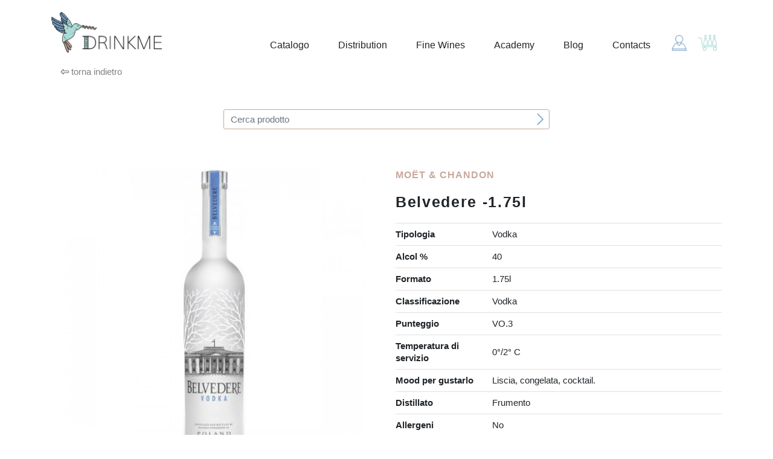

--- FILE ---
content_type: text/html; charset=UTF-8
request_url: https://www.drinkme.cloud/spirits/belvedere-175l
body_size: 17755
content:
<!doctype html>
<html lang="it">
<head>
    <meta charset="utf-8">
    <meta name="viewport" content="width=device-width, initial-scale=1">
    <link rel="shortcut icon"  href="https://www.drinkme.cloud/drinkme.ico" />

    <!-- CSRF Token -->
    <meta name="csrf-token" content="jxrHxqvt2CaHgzyht2juZAM1fFNSkYl4M1fJgr6I">

    <meta name="facebook-domain-verification" content="7ttk6f4052it6medrj0vt7cxo7gxlk" />
    <meta name="google-site-verification" content="VlxPqtGiPCOiSphxI_MiTEpD7SWghplGUI6OaDLIj1U" />

    <title>Belvedere  -1.75l - DrinkMe</title>
<meta name="description" content="Drinkme distribuisce wine & spirits con due servizi che differiscono nella velocità di consegna, entrambi rivolti sia a consumatori privati che a hotel, ristoranti e bar (ho.re.ca.)">


    <!-- Google Tag Manager -->
    <script>(function(w,d,s,l,i){w[l]=w[l]||[];w[l].push({'gtm.start':
                new Date().getTime(),event:'gtm.js'});var f=d.getElementsByTagName(s)[0],
            j=d.createElement(s),dl=l!='dataLayer'?'&l='+l:'';j.async=true;j.src=
            'https://www.googletagmanager.com/gtm.js?id='+i+dl;f.parentNode.insertBefore(j,f);
        })(window,document,'script','dataLayer','GTM-NS6KDL4');</script>
    <!-- End Google Tag Manager -->


    <!-- Fonts -->
    <link rel="dns-prefetch" href="//fonts.gstatic.com">
    <link href="https://fonts.googleapis.com/css?family=Nunito" rel="stylesheet">

    <!-- Styles -->
    <link href="/css/range.css" rel="stylesheet">
    <link href="/css/app.css?id=3b2106fdcd1899d31f6f" rel="stylesheet">
    <style >[wire\:loading], [wire\:loading\.delay], [wire\:loading\.inline-block], [wire\:loading\.inline], [wire\:loading\.block], [wire\:loading\.flex], [wire\:loading\.table], [wire\:loading\.grid] {display: none;}[wire\:loading\.delay\.shortest], [wire\:loading\.delay\.shorter], [wire\:loading\.delay\.short], [wire\:loading\.delay\.long], [wire\:loading\.delay\.longer], [wire\:loading\.delay\.longest] {display:none;}[wire\:offline] {display: none;}[wire\:dirty]:not(textarea):not(input):not(select) {display: none;}input:-webkit-autofill, select:-webkit-autofill, textarea:-webkit-autofill {animation-duration: 50000s;animation-name: livewireautofill;}@keyframes livewireautofill { from {} }</style>
    <script type="text/javascript">
        var _iub = _iub || [];
        _iub.csConfiguration = {"lang":"it","siteId":2382172,"floatingPreferencesButtonDisplay":false,"consentOnContinuedBrowsing":false,"cookiePolicyId":52616878, "banner":{ "rejectButtonColor":"#0073CE","rejectButtonCaptionColor":"white","position":"float-bottom-center","textColor":"black","backgroundColor":"white","acceptButtonDisplay":true,"acceptButtonColor":"#0073CE","acceptButtonCaptionColor":"white","customizeButtonDisplay":true,"customizeButtonColor":"#DADADA","customizeButtonCaptionColor":"#4D4D4D","listPurposes":true }};
    </script>
    <script type="text/javascript" src="//cdn.iubenda.com/cs/iubenda_cs.js" charset="UTF-8" async></script>


</head>
<body>
<!-- Google Tag Manager (noscript) -->
<noscript><iframe src="https://www.googletagmanager.com/ns.html?id=GTM-NS6KDL4"
                  height="0" width="0" style="display:none;visibility:hidden"></iframe></noscript>
<!-- End Google Tag Manager (noscript) -->
    <div id="app">
        <div class="header-wrapper">
    <header>
        <div class="container">
            <div class="row">
                <div class="col-lg-3 col-md-3 col-4">
                    
                    <a href="https://www.drinkme.cloud" rel="home">
                        <img class="logo" src="/images/Drinkme-Logo.png" alt="DrinkMe">
                    </a>
                </div>
                <div class="col-lg-9 col-md-9 col-8">
                    <nav class="navigations">
                        <ul id="desktop-menu">
                            <li>
                                <a href="https://www.drinkme.cloud/catalogo">Catalogo</a>
                            </li>
                            <li>
                                <a href="https://www.drinkme.cloud/distribution">Distribution</a>
                            </li>
                            <li>
                                <a href="https://www.drinkme.cloud/catalogo/vino-fine-wines">Fine Wines</a>
                            </li>
                            <li>
                                <a href="https://www.drinkme.cloud/academy">Academy</a>
                            </li>                            
                            <li>
                                <a href="https://blog.drinkme.cloud/">Blog</a>
                            </li>
                            <li>
                                <a href="https://www.drinkme.cloud/contacts">Contacts</a>
                            </li>
                        </ul>
                        <ul id="icons-menu">
                                                            <li class="open-aside" data-sidebar-id="authLogin">
                                    <img src="/images/Drinkme-Icon-user.png" alt="">
                                </li>
                                                                                            <li class="open-aside" data-sidebar-id="cartSidebar">
                                    <div wire:id="ZLFOe1gqRKrRTqVoDyxi" wire:initial-data="{&quot;fingerprint&quot;:{&quot;id&quot;:&quot;ZLFOe1gqRKrRTqVoDyxi&quot;,&quot;name&quot;:&quot;shop.cart-icon&quot;,&quot;locale&quot;:&quot;it&quot;,&quot;path&quot;:&quot;spirits\/belvedere-175l&quot;,&quot;method&quot;:&quot;GET&quot;},&quot;effects&quot;:{&quot;listeners&quot;:[&quot;refreshCart&quot;]},&quot;serverMemo&quot;:{&quot;children&quot;:[],&quot;errors&quot;:[],&quot;htmlHash&quot;:&quot;1be259c6&quot;,&quot;data&quot;:[],&quot;dataMeta&quot;:[],&quot;checksum&quot;:&quot;8db07bf7be1e4dd8f1c62f3bb3fcd650b77396c1e9670ff894acc95cfbc57f4d&quot;}}">
    <img src="/images/Drinkme-Icon-cart.png" alt="">
    </div>

<!-- Livewire Component wire-end:ZLFOe1gqRKrRTqVoDyxi -->                                </li>
                                                            </ul>
                            <div class="hamburger-menu">
                                <span class="line"></span>
                                <span class="line"></span>
                                <span class="line"></span>
                            </div>
                        </nav>
                    </div>
                </div>
            </div>
        </header>
    </div>
        <nav id="mobile-menu">
    <i class="fal fa-times"></i>
    <ul>
        <li>
            <a href="https://www.drinkme.cloud/catalogo">Catalogo</a>
        </li>
        <li>
            <a href="https://www.drinkme.cloud/distribution">Distribution</a>
        </li>
        <li>
            <a href="https://www.drinkme.cloud/catalogo/vino-fine-wines">Fine Wines</a>
        </li>
        <li>
            <a href="https://www.drinkme.cloud/academy">Academy&C.</a>
        </li>
        <li>
            <a href="https://blog.drinkme.cloud/">Blog</a>
        </li>
        <li>
            <a href="https://www.drinkme.cloud/contacts">Contacts</a>
        </li>
    </ul>
</nav>
        <div class="modal" tabindex="-1" role="dialog" id="modalLogin">
	<div class="modal-dialog modal-lg modal-dialog-centered" role="document">
		<div class="modal-content text-center">
			<button type="button" class="close" data-dismiss="modal" aria-label="Close">
				<i class="fal fa-times"></i>
			</button>
			<div class="modal-body">
				<div class="row">
					<div class="col-lg-12 col-md-12 col-12">
						<div class="paragraph mb-50">
							<p>Accedi a tutte le informazioni del listino prezzi</p>
						</div>
					</div>
					<div class="col-lg-6 offset-lg-3 col-md-8 offset-md-2 col-12">
						<div wire:id="8jrl7vlIfe3M0gNyEfZo" wire:initial-data="{&quot;fingerprint&quot;:{&quot;id&quot;:&quot;8jrl7vlIfe3M0gNyEfZo&quot;,&quot;name&quot;:&quot;auth.customer-login&quot;,&quot;locale&quot;:&quot;it&quot;,&quot;path&quot;:&quot;spirits\/belvedere-175l&quot;,&quot;method&quot;:&quot;GET&quot;},&quot;effects&quot;:{&quot;listeners&quot;:[]},&quot;serverMemo&quot;:{&quot;children&quot;:[],&quot;errors&quot;:[],&quot;htmlHash&quot;:&quot;868047cb&quot;,&quot;data&quot;:{&quot;email&quot;:null,&quot;password&quot;:null,&quot;showErrorLogin&quot;:null},&quot;dataMeta&quot;:[],&quot;checksum&quot;:&quot;024a27c77e1cf109924c3b778e2fa7623e8e21d373c7e52912c18799e20be6f7&quot;}}">
    <form action="" class="login-form" wire:submit.prevent="login">
                <div class="form-group mb-10">
            <input type="email" class="form-control" placeholder="e-mail" wire:model="email" required>
        </div>
        <div class="form-group mb-10">
            <input type="password" class="form-control" placeholder="password" wire:model="password" required>
        </div>
        <div class="form-group">
            <button type="submit" class="btn btn--solid">Accedi</button>
        </div>
    </form>
</div>

<!-- Livewire Component wire-end:8jrl7vlIfe3M0gNyEfZo -->						<div class="paragraph mt-20">
							<small>Non sei registrato? <a href="" data-dismiss="modal"  data-target-modal="#modalRegister">Clicca qui</a></small>
                            <small><a href="https://www.drinkme.cloud/password/reset">Hai dimenticato la password?</a></small>
						</div>
					</div>
				</div>
			</div>
		</div>
	</div>
</div>
        <div class="modal" tabindex="-1" role="dialog" id="modalRegister">
	<div class="modal-dialog modal-lg modal-dialog-centered" role="document">
		<div class="modal-content text-center">
			<button type="button" class="close" data-dismiss="modal" aria-label="Close">
				<i class="fal fa-times"></i>
			</button>
			<div class="modal-body">
				<div class="row">
					<div class="col-lg-12 col-md-12 col-12">
						<div class="paragraph mb-50">
							<p><strong>Benvenuto in Drinkme !</strong></p>
							<p>Il servizio è attualmente disponibile a:</p>
						</div>
					</div>
					<div class="col-lg-8 offset-lg-2 col-md-10 offset-md-1 col-12">
						<div class="row">
							<div class="col-lg-4 col-md-4 col-12 form-inline items-center justify-content-center align-middle">
								<div class="paragraph paragraph-big">
									<p class="color-primary">Varese</p>
								</div>
							</div>
							<div class="col-lg-4 col-md-4 col-12 form-inline items-center justify-content-center align-middle">
								<img src="/images/three-bow-green.png" alt="" class="mt-20 mb-20" style="margin: 0 auto; width: 30px; height: auto;">
							</div>
							<div class="col-lg-4 col-md-4 col-12 form-inline items-center justify-content-center align-middle">
								<div class="paragraph paragraph-big">
									<p class="color-primary">Milano</p>

								</div>
							</div>
						</div>
					</div>
					<div class="col-lg-8 offset-lg-2 col-md-10 offset-md-1 col-12">
						<div class="paragraph mt-20 mb-20">
							<p>Registrati subito come privato o con i dati della tua azienda per visualizzare il listino con i prezzi dedicati a esercenti titolare di p.iva.</p>
						</div>
					</div>
					<div class="col-lg-6 offset-lg-3 col-md-8 offset-md-2 col-12">
						<form action="https://www.drinkme.cloud/register" id="form-modal" method="POST">
                            <input type="hidden" name="_token" value="jxrHxqvt2CaHgzyht2juZAM1fFNSkYl4M1fJgr6I">							<div class="form-group">
								<input type="email" class="form-control preview-form " name="email"  placeholder="e-mail" required value="">
                                							</div>
							<div class="form-group  hide ">
								<input type="password" class="form-control " name="password" id="password" placeholder="password" required>
                                							</div>
							<div class="form-group  hide ">
								<input type="password" class="form-control" name="password_confirmation" id="confirm-password" placeholder="conferma password">
							</div>
							<div class="form-check form-check-inline  hide ">
								<input class="form-check-input" type="radio" name="type" id="type-user-agency" value="B2B" required >
								<label class="form-check-label" for="type-user-agency">azienda</label>
							</div>
							<div class="form-check form-check-inline  hide ">
								<input class="form-check-input" type="radio" name="type" id="type-user-private" value="B2C" >
								<label class="form-check-label" for="type-user-private">privato</label>
							</div>
							<div id="agency-info" class="mt-20">
								<div class="form-group  hidden ">
									<input type="text" class="form-control " name="business_name" id="agency-name" placeholder="nome azienda" value="">
                                    								</div>
								<div class="form-group  hidden ">
									<input type="text" class="form-control " name="vat_number" id="vat-number" placeholder="partita iva" value="">
                                    								</div>
							</div>
                            <div class="form-group text-left  hide ">
                                <label>
                                    <input type="checkbox" name="newsletter" checked>
                                    Newsletter
                                </label>
                            </div>
                            <div class="form-group text-left  hide ">
                                <label>
                                    <input type="checkbox" name="privacy" required>
                                    Accetta le <a class="text-decoration-underline" href="https://www.drinkme.cloud/privacy-policy" target="_blank">Privacy Policy</a>
                                    & <a class="text-decoration-underline" href="https://www.drinkme.cloud/termini-condizioni" target="_blank">Termini e condizioni</a>
                                </label>
                            </div>
                            <div class="form-group text-left  hide ">
                                <div id="register_captcha" class="" style=""></div>

                                                            </div>
                            <div class="form-group  hide  mt-20">
								<button type="submit" class="btn btn--solid">continua</button>
							</div>
						</form>
                        <div class="paragraph mt-20">
							Già registrato? <a href="#" class="text-decoration-underline"  data-dismiss="modal"  data-target-modal="#modalLogin">Clicca qui</a>
						</div>
					</div>
				</div>
			</div>
		</div>
	</div>
</div>
        <div class="modal" tabindex="-1" role="dialog" id="modalAddressForm">
    <div class="modal-dialog modal-lg modal-dialog-centered" role="document">
        <div class="modal-content text-center">
            <button type="button" class="close" data-dismiss="modal" aria-label="Close">
                <i class="fal fa-times"></i>
            </button>
            <div class="modal-body">
                <div class="row">
                    <div class="col-lg-12 col-md-12 col-12">
                        <div class="paragraph mb-50">
                            <p class="color-primary"><strong>Seleziona un indirizzo</strong></p>
                        </div>
                    </div>
                </div>
                <div class="row">
                    <div class="col-lg-12 col-md-12 col-12">
                        <form wire:id="5JKMrsncmfkPZS7Oy76R" wire:initial-data="{&quot;fingerprint&quot;:{&quot;id&quot;:&quot;5JKMrsncmfkPZS7Oy76R&quot;,&quot;name&quot;:&quot;catalogo.address-form&quot;,&quot;locale&quot;:&quot;it&quot;,&quot;path&quot;:&quot;spirits\/belvedere-175l&quot;,&quot;method&quot;:&quot;GET&quot;},&quot;effects&quot;:{&quot;listeners&quot;:[]},&quot;serverMemo&quot;:{&quot;children&quot;:[],&quot;errors&quot;:[],&quot;htmlHash&quot;:&quot;97e00793&quot;,&quot;data&quot;:{&quot;full_address&quot;:null,&quot;street_address&quot;:null,&quot;street_number&quot;:null,&quot;country&quot;:null,&quot;province&quot;:null,&quot;city&quot;:null,&quot;postal_code&quot;:null,&quot;latitude&quot;:null,&quot;longitude&quot;:null,&quot;addressError&quot;:null,&quot;showClearAddress&quot;:null,&quot;showStreetNumber&quot;:null,&quot;uuid&quot;:&quot;modal&quot;},&quot;dataMeta&quot;:[],&quot;checksum&quot;:&quot;a2083b1f3aa771fd4c6745f03b4ce5dc6a6199938c547b563807e397e96d0218&quot;}}" wire:submit.prevent="submit" class="" autocomplete="off" role="presentation">
        <div class="form-group">
        <input id="location-search-modal" type="text" class="form-control" name="" placeholder="Città, Indirizzo" wire:model.debounce.500ms="full_address" autocomplete="off"  style="background-color: inherit">
                    <button class="absolute" type="button">
                <i class="fal fa-angle-right color-secondary"></i>
            </button>
            </div>
            <div class="form-group">
            <input id="st-number-modal" type="text" class="form-control" name="" placeholder="Numero civico"  autocomplete="off" wire:model.debounce.500ms="street_number" required>
            <button class="absolute" type="submit" id="submit-street-number">
                <i class="fal fa-angle-right color-secondary"></i>
            </button>
        </div>
    
    <div class="paragraph paragraph-small text-center mt-10">
                    <div>
                                    <p><strong class="color-secondary">Inserisci l'indirizzo per vedere la prima spedizione disponibile.</strong></p>
                            </div>
            </div>

</form>



<!-- Livewire Component wire-end:5JKMrsncmfkPZS7Oy76R -->                    </div>
                </div>
            </div>
        </div>
    </div>
</div>
        <main>
            <aside class="sidebar" data-id="authLogin">
	<i class="fal fa-times close-sidebar"></i>
    <div class="sidebar-wrapper">
        <h4 class="color-primary text-uppercase mb-20">Login</h4>
        <div wire:id="fuvBwpVyWcmGpyEAvgJI" wire:initial-data="{&quot;fingerprint&quot;:{&quot;id&quot;:&quot;fuvBwpVyWcmGpyEAvgJI&quot;,&quot;name&quot;:&quot;auth.customer-login&quot;,&quot;locale&quot;:&quot;it&quot;,&quot;path&quot;:&quot;spirits\/belvedere-175l&quot;,&quot;method&quot;:&quot;GET&quot;},&quot;effects&quot;:{&quot;listeners&quot;:[]},&quot;serverMemo&quot;:{&quot;children&quot;:[],&quot;errors&quot;:[],&quot;htmlHash&quot;:&quot;868047cb&quot;,&quot;data&quot;:{&quot;email&quot;:null,&quot;password&quot;:null,&quot;showErrorLogin&quot;:null},&quot;dataMeta&quot;:[],&quot;checksum&quot;:&quot;83bb52675fbbb171996e04a882a5062c1cf51c02c1ad44ac6874ad35b791608d&quot;}}">
    <form action="" class="login-form" wire:submit.prevent="login">
                <div class="form-group mb-10">
            <input type="email" class="form-control" placeholder="e-mail" wire:model="email" required>
        </div>
        <div class="form-group mb-10">
            <input type="password" class="form-control" placeholder="password" wire:model="password" required>
        </div>
        <div class="form-group">
            <button type="submit" class="btn btn--solid">Accedi</button>
        </div>
    </form>
</div>

<!-- Livewire Component wire-end:fuvBwpVyWcmGpyEAvgJI -->        <div class="paragraph paragraph-small pl-30 pr-30">
            <small>Non hai un account? <a href="#" onclick="$('#modalRegister').modal('show'); return false">Iscriviti</a></small>
            <small><a href="https://www.drinkme.cloud/password/reset">Hai dimenticato la password?</a></small>
        </div>
    </div>
</aside>
            <aside class="sidebar" data-id="wishlistSidebar">
	<i class="fal fa-times close-sidebar"></i>
    <div wire:id="e974toKt73QUHxojUx2f" wire:initial-data="{&quot;fingerprint&quot;:{&quot;id&quot;:&quot;e974toKt73QUHxojUx2f&quot;,&quot;name&quot;:&quot;shop.wishlist&quot;,&quot;locale&quot;:&quot;it&quot;,&quot;path&quot;:&quot;spirits\/belvedere-175l&quot;,&quot;method&quot;:&quot;GET&quot;},&quot;effects&quot;:{&quot;listeners&quot;:[&quot;refreshWishlist&quot;,&quot;moveWishlist&quot;]},&quot;serverMemo&quot;:{&quot;children&quot;:[],&quot;errors&quot;:[],&quot;htmlHash&quot;:&quot;fe3dd404&quot;,&quot;data&quot;:[],&quot;dataMeta&quot;:[],&quot;checksum&quot;:&quot;ea36365187002b9f459bae6d6d2f95c5c8d857b355609035a74d962a4136865a&quot;}}" class="sidebar-wrapper">
    <h4 class="color-primary text-uppercase mb-20">Wishlist</h4>

            <div class="text-center mt-50">
            Al momento non sono presenti prodotti nella wishlist.
        </div>
    
    </div>


<!-- Livewire Component wire-end:e974toKt73QUHxojUx2f --></aside>
            <aside class="sidebar" data-id="cartSidebar">
	<i class="fal fa-times close-sidebar"></i>
	<div wire:id="dofctQMmcuM4fSe6lOEE" wire:initial-data="{&quot;fingerprint&quot;:{&quot;id&quot;:&quot;dofctQMmcuM4fSe6lOEE&quot;,&quot;name&quot;:&quot;shop.cart&quot;,&quot;locale&quot;:&quot;it&quot;,&quot;path&quot;:&quot;spirits\/belvedere-175l&quot;,&quot;method&quot;:&quot;GET&quot;},&quot;effects&quot;:{&quot;emits&quot;:[{&quot;event&quot;:&quot;updatedCartItemQuantity&quot;,&quot;params&quot;:[],&quot;to&quot;:&quot;shop.add-to-cart&quot;}],&quot;listeners&quot;:[&quot;productAdd&quot;,&quot;productAddExact&quot;,&quot;productRemove&quot;,&quot;productRemoveAll&quot;,&quot;updatedCartItemQuantity&quot;,&quot;deliveryTransformer&quot;]},&quot;serverMemo&quot;:{&quot;children&quot;:[],&quot;errors&quot;:[],&quot;htmlHash&quot;:&quot;2cb3b0f8&quot;,&quot;data&quot;:{&quot;distributionQuantity&quot;:[],&quot;deliveryQuantity&quot;:[]},&quot;dataMeta&quot;:[],&quot;checksum&quot;:&quot;f61290425d0a8c453e37f7e322d5d8393d6d3b855047da0ee553c9c1608c3f3e&quot;}}" class="sidebar-wrapper" >
    <h4 class="color-primary text-uppercase mb-20">Carrello</h4>
                <div class="total-cart">
        <span>Totale:</span>
        <h5 class="color-primary">€ 0.00</h5>
    </div>
    </div>



<!-- Livewire Component wire-end:dofctQMmcuM4fSe6lOEE --></aside>
            <aside class="sidebar" data-id="typeProducts">
	<i class="fal fa-times close-sidebar"></i>
	<div class="sidebar-wrapper">

		<h4 class="color-secondary text-uppercase mb-20">Prodotti</h4>

        

                <div class="sidebar-column mb-20">
                <strong class="color-primary text-uppercase mb-10">
                    <a href="https://www.drinkme.cloud/catalogo/vino">Vino</a>
                </strong><br>
                                        <a href="https://www.drinkme.cloud/catalogo/vino-bianco">Bianco</a><br />
                                        <a href="https://www.drinkme.cloud/catalogo/vino-rosso">Rosso</a><br />
                                        <a href="https://www.drinkme.cloud/catalogo/vino-rose">Rosè</a><br />
                                        <a href="https://www.drinkme.cloud/catalogo/vino-bollicine">Bollicine</a><br />
                                        <a href="https://www.drinkme.cloud/catalogo/vino-champagne">Champagne</a><br />
                                        <a href="https://www.drinkme.cloud/catalogo/vino-dolci">Dolci</a><br />
                            </div>
                    <div class="sidebar-column mb-20">
                <strong class="color-primary text-uppercase mb-10">
                    <a href="https://www.drinkme.cloud/catalogo/spirits">Spirits</a>
                </strong><br>
                                        <a href="https://www.drinkme.cloud/catalogo/spirits-gin">Gin</a><br />
                                        <a href="https://www.drinkme.cloud/catalogo/spirits-rum">Rum</a><br />
                                        <a href="https://www.drinkme.cloud/catalogo/spirits-vodka">Vodka</a><br />
                                        <a href="https://www.drinkme.cloud/catalogo/spirits-tequila-mezcal">Tequila &amp; Mezcal</a><br />
                                        <a href="https://www.drinkme.cloud/catalogo/spirits-amari">Amari</a><br />
                                        <a href="https://www.drinkme.cloud/catalogo/spirits-vermouth">Vermouth</a><br />
                                        <a href="https://www.drinkme.cloud/catalogo/spirits-whisky-cognac">Whisky &amp; Cognac</a><br />
                                        <a href="https://www.drinkme.cloud/catalogo/spirits-grappe">Grappe</a><br />
                                        <a href="https://www.drinkme.cloud/catalogo/spirits-liquori">Liquori</a><br />
                            </div>
                    <div class="sidebar-column mb-20">
                <strong class="color-primary text-uppercase mb-10">
                    <a href="https://www.drinkme.cloud/catalogo/analcolici">Analcolici</a>
                </strong><br>
                                        <a href="https://www.drinkme.cloud/catalogo/analcolici-soft-drink">Soft Drink</a><br />
                                        <a href="https://www.drinkme.cloud/catalogo/analcolici-energy-drink">Energy Drink</a><br />
                            </div>
                    <div class="sidebar-column mb-20">
                <strong class="color-primary text-uppercase mb-10">
                    <a href="https://www.drinkme.cloud/catalogo/birra">Birra</a>
                </strong><br>
                                        <a href="https://www.drinkme.cloud/catalogo/birra-birre">Birre</a><br />
                                        <a href="https://www.drinkme.cloud/catalogo/birra-birre-artigianali">Birre Artigianali</a><br />
                                        <a href="https://www.drinkme.cloud/catalogo/birra-birra-analcolica">Birra Analcolica</a><br />
                            </div>
                    <div class="sidebar-column mb-20">
                <strong class="color-primary text-uppercase mb-10">
                    <a href="https://www.drinkme.cloud/catalogo/ghiaccio-1">Ghiaccio</a>
                </strong><br>
                                        <a href="https://www.drinkme.cloud/catalogo/ghiaccio">Ghiaccio</a><br />
                            </div>
                    <div class="sidebar-column mb-20">
                <strong class="color-primary text-uppercase mb-10">
                    <a href="https://www.drinkme.cloud/catalogo/attrezzaure-bar">Attrezzature bar</a>
                </strong><br>
                                        <a href="https://www.drinkme.cloud/catalogo/attrezzaure-bar-bicchieri">Bicchieri</a><br />
                                        <a href="https://www.drinkme.cloud/catalogo/attrezzaure-bar-bar-tools">Bar tools</a><br />
                                        <a href="https://www.drinkme.cloud/catalogo/attrezzaure-bar-prodotti-usa-e-getta">Prodotti usa e getta</a><br />
                            </div>
                    <div class="sidebar-column mb-20">
                <strong class="color-primary text-uppercase mb-10">
                    <a href="https://www.drinkme.cloud/catalogo/altro">Altro</a>
                </strong><br>
                            </div>
                    <div class="sidebar-column mb-20">
                <strong class="color-primary text-uppercase mb-10">
                    <a href="https://www.drinkme.cloud/catalogo/vino-fine-wines">Fine Wines</a>
                </strong><br>
                            </div>
        	</div>
</aside>

                    <section class="section--content">
        <div class="container">
            <div class="col-lg-12 col-md-12 col-12">
                <div class="">
                    <a class="back" href="https://www.drinkme.cloud/catalogo"><i class="fa fa-long-arrow-left arrow-left"></i> torna indietro</a>
                </div>
            </div>
            <!-- Search -->
            <div class="row mt-50 mb-50">
                <div class="col-lg-6 offset-lg-3 col-md-8 offset-md-2 col-10 offset-1">
                    <div wire:id="X6q4RgdyH9xFBvzc8Nwl" wire:initial-data="{&quot;fingerprint&quot;:{&quot;id&quot;:&quot;X6q4RgdyH9xFBvzc8Nwl&quot;,&quot;name&quot;:&quot;shop.search&quot;,&quot;locale&quot;:&quot;it&quot;,&quot;path&quot;:&quot;spirits\/belvedere-175l&quot;,&quot;method&quot;:&quot;GET&quot;},&quot;effects&quot;:{&quot;listeners&quot;:[]},&quot;serverMemo&quot;:{&quot;children&quot;:[],&quot;errors&quot;:[],&quot;htmlHash&quot;:&quot;e9326127&quot;,&quot;data&quot;:{&quot;query&quot;:null,&quot;theme&quot;:&quot;search&quot;,&quot;placeholder&quot;:&quot;Cerca prodotto&quot;},&quot;dataMeta&quot;:[],&quot;checksum&quot;:&quot;d7921403c1f046058954d2fc5cbd273620db60b9014925dea7d0e3cdabe331de&quot;}}">
    <form onsubmit="return false;" action="" class="live-search">
                    <div class="form-group">
                <input type="search" class="form-control" placeholder="Cerca prodotto"  wire:model.debounce.500ms="query" id="search-input">
                <button class="absolute" type="submit">
                    <i class="fal fa-angle-right color-secondary"></i>
                </button>
            </div>
            </form>
    <div class="live-search-results ">
        <i class="fal fa-times close-modal" wire:click="clear"></i>
        <div>
                                                                <div class="live-search-results-section mt-20">
                    <a href="javascript: void(0)">Nessun risultato trovato.</a>
                </div>
                    </div>
    </div>
</div>


<!-- Livewire Component wire-end:X6q4RgdyH9xFBvzc8Nwl -->                </div>
            </div>
            <!-- Single product -->
            <div class="single--product">
                <div class="row mb-30">
                    <div class="col-lg-12 col-md-12 col-12">
                        <div class="row">
                            <div class="col-lg-6 col-md-6 col-12 d-flex justify-content-center">
                                <div class="single--product-image"
                                     style="background: url(https://www.drinkme.cloud/storage/394/conversions/media-libraryzcG28X-full.jpg) no-repeat center center;">
                                    <!-- Discount -->
                                    
                                    <div wire:id="YqZy8Qq8YqU2KZmyXYyS" wire:initial-data="{&quot;fingerprint&quot;:{&quot;id&quot;:&quot;YqZy8Qq8YqU2KZmyXYyS&quot;,&quot;name&quot;:&quot;shop.add-to-wishlist&quot;,&quot;locale&quot;:&quot;it&quot;,&quot;path&quot;:&quot;spirits\/belvedere-175l&quot;,&quot;method&quot;:&quot;GET&quot;},&quot;effects&quot;:{&quot;listeners&quot;:[&quot;refreshWishlist&quot;]},&quot;serverMemo&quot;:{&quot;children&quot;:[],&quot;errors&quot;:[],&quot;htmlHash&quot;:&quot;49b3cb58&quot;,&quot;data&quot;:{&quot;product&quot;:[]},&quot;dataMeta&quot;:{&quot;models&quot;:{&quot;product&quot;:{&quot;class&quot;:&quot;App\\Models\\Product&quot;,&quot;id&quot;:242,&quot;relations&quot;:[&quot;media&quot;,&quot;productContent&quot;,&quot;productContent.media&quot;],&quot;connection&quot;:&quot;mysql&quot;}}},&quot;checksum&quot;:&quot;ae30ac19f3fd849f1063861f0ed1f919ce026232cdc90ba9188e94a1c29c6510&quot;}}">
    </div>

<!-- Livewire Component wire-end:YqZy8Qq8YqU2KZmyXYyS -->                                </div>
                            </div>
                            <div class="col-lg-6 col-md-6 col-12">
                                <div class="single--product-info">
                                    <!-- Link Cellar -->
                                                                            <a href="https://www.drinkme.cloud/cantina/moet-chandon">
                                            <h6 class="color-primary text-uppercase">Moët &amp; Chandon</h6>
                                        </a>
                                                                <!-- Name -->
                                    <h1 class="title-product mt-20"><strong>Belvedere  -1.75l</strong></h1>
                                    <!-- Informations -->
                                    <div class="mt-20">
                                                                                                                                                                                <div class="single--table-info">
                                                    <strong>Tipologia</strong>
                                                    <p>Vodka</p>
                                                </div>
                                                                                                                                                                                                                            <div class="single--table-info">
                                                    <strong>Alcol %</strong>
                                                    <p>40</p>
                                                </div>
                                                                                                                                                                                                                            <div class="single--table-info">
                                                    <strong>Formato</strong>
                                                    <p>1.75l</p>
                                                </div>
                                                                                                                                                                                                                            <div class="single--table-info">
                                                    <strong>Classificazione</strong>
                                                    <p>Vodka</p>
                                                </div>
                                                                                                                                                                                                                            <div class="single--table-info">
                                                    <strong>Punteggio</strong>
                                                    <p>VO.3</p>
                                                </div>
                                                                                                                                                                                                                            <div class="single--table-info">
                                                    <strong>Temperatura di servizio</strong>
                                                    <p>0°/2° C</p>
                                                </div>
                                                                                                                                                                                                                            <div class="single--table-info">
                                                    <strong>Mood per gustarlo</strong>
                                                    <p>Liscia, congelata, cocktail.</p>
                                                </div>
                                                                                                                                                                                                                            <div class="single--table-info">
                                                    <strong>Distillato</strong>
                                                    <p>Frumento</p>
                                                </div>
                                                                                                                                                                                                                            <div class="single--table-info">
                                                    <strong>Allergeni</strong>
                                                    <p>No</p>
                                                </div>
                                                                                                                                                                                                                                                                                                                                                            <div class="single--table-info">
                                                    <strong>Ingredienti</strong>
                                                    <p>Acqua e frumento invernale</p>
                                                </div>
                                                                                                                                                                                                                            <div class="single--table-info">
                                                    <strong>Nazione</strong>
                                                    <p>Polonia</p>
                                                </div>
                                                                                                                                                                                                                                                </div>
                                    <div wire:id="hcHeIcMSVZ3bqvuNSxJn" wire:initial-data="{&quot;fingerprint&quot;:{&quot;id&quot;:&quot;hcHeIcMSVZ3bqvuNSxJn&quot;,&quot;name&quot;:&quot;shop.add-to-cart&quot;,&quot;locale&quot;:&quot;it&quot;,&quot;path&quot;:&quot;spirits\/belvedere-175l&quot;,&quot;method&quot;:&quot;GET&quot;},&quot;effects&quot;:{&quot;listeners&quot;:[&quot;refreshCart&quot;,&quot;updatedCartItemQuantity&quot;]},&quot;serverMemo&quot;:{&quot;children&quot;:[],&quot;errors&quot;:[],&quot;htmlHash&quot;:&quot;a6b720dc&quot;,&quot;data&quot;:{&quot;product&quot;:[],&quot;distributionQuantity&quot;:[],&quot;deliveryQuantity&quot;:[]},&quot;dataMeta&quot;:{&quot;models&quot;:{&quot;product&quot;:{&quot;class&quot;:&quot;App\\Models\\Product&quot;,&quot;id&quot;:242,&quot;relations&quot;:[&quot;media&quot;,&quot;productContent&quot;,&quot;productContent.media&quot;,&quot;productContent.producer&quot;,&quot;productContent.productContentAttribute&quot;,&quot;productContent.productContentAttribute.fields&quot;,&quot;priceB2c&quot;,&quot;activeProductDiscountB2C&quot;,&quot;vat&quot;],&quot;connection&quot;:&quot;mysql&quot;}}},&quot;checksum&quot;:&quot;0c31b8e4f5e21069f68cdeaa3ceb336be9345b1dbde36f745d9cbd08ab227974&quot;}}">
            <div class="add-product-to-cart add-product-to-cart-distribution mt-20">
            <h6 class="color-secondary text-uppercase"></h6>
                            <h4 class="color-primary">€ 112.22</h4>
                        <div class="quantity">
                                    <a href="javascript:void(0)" onclick="Livewire.emit('productAdd', 242, 'distribution', 1, false)" class="btn btn--cart">Aggiungi al carrello</a>
                            </div>
        </div>
    </div>

<!-- Livewire Component wire-end:hcHeIcMSVZ3bqvuNSxJn -->                                </div>
                            </div>
                        </div>
                    </div>
                </div>
                <!-- More information -->
                <div class="single--product-more-information">
                    <div class="row" id="product-desc">
                        <div class="col-lg-12 col-md-12">
                            <div class="vertical-line-beige mb-20"></div>
                        </div>
                        <div class="col-lg-6 col-md-6 col-12" id="product-description-left">
                            <h2 class="color-teal text-uppercase mb-20">Scheda tecnica Belvedere  -1.75l</h2>
                            <div class="paragraph paragraph-small">
                                <p>Belvedere è una Vodka che nasce da materie prima di altissima qualità. Alla base del distillato c’è la purissima segale di varietà Dankowskie Gold Rye, coltivata e raccolta nelle terre della regione polacca della Masovia, che viene poi accuratamente lavorata e filtrata per esaltarne le caratteristiche di finezza e morbidezza aromatica. Altro ingrediente fondamentale è l’acqua.  Proviene da pozzi molto profondi, che già ne garantiscono una qualità iniziale eccezionale e viene poi filtrata numerose volte, fino a raggiungere un grado di purezza quasi assoluta. Il processo di produzione è ancora oggi ispirato alle più antiche e tradizionali tecniche e prevede ben quattro successive distillazioni, prima di giungere al prodotto finale. Un’accuratezza quasi maniacale, ripagata da un risultato finale assolutamente superlativo.</p>
                            </div>
                                                                                                                                                                                                                                                                                                                                                                                                                                                                                                                                                                                                                                                        </div>
                                                                            <div class="col-lg-6 col-md-6 col-12">
                                <div class="mt-20 d-lg-none"></div>
                                <h2 class="color-teal text-uppercase mb-20">Cantina</h2>
                                <div class="paragraph paragraph-small">
                                    <p id="cantina-description" class="overflow-hidden">
                                        <strong>Moët &amp; Chandon</strong><br>
                                        Tutto inizia nel 1743, quando Claude Moët fonda una Maison a proprio nome dopo una lunga esperienza prima come vigneron e successivamente come cantiniere. Il successo è immediato, tanto che in breve tempo lo Champagne Moët diventa quello più apprezzato alla corte del Re di Francia. La crescita prosegue con il nipote Jean Remy, che acquista nuovi terreni, amplia le cantine, e costruisce una vera e propria rete commerciale. Lascerà la guida della Moët al figlio Victor e al genero Pierre Gabriel Chandon, dai quali deriva l’odierno nome della Maison. È però nel Novecento che la cantina si impone come leader di tutta la denominazione della Champagne, pianificando una crescita che porta prima all’acquisizione di Ruinart e Lanson, e poco dopo alla fusione con Hennessy, fino alla nascita del più grande polo del lusso del mondo, l’attuale LVMH. Un gruppo che è l’unico a essere presente in tutti i più importanti settori del mercato dello sfarzo: moda e pelletteria, cosmetici e profumi, orologi e gioielleria, e per l’appunto vini e alcolici.
E allora ritorniamo alla Maison Moët & Chandon, dove, sulla scia del pionieristico spirito del fondatore, di generazione in generazione si tramandano savoir-faire e know-how, per un brand che oggi, con poco meno di 1200 ettari vitati - classificati per il 50% Grand Cru e per il 25% Premier Cru - possiede la più estesa area viticola dell’intera regione della Champagne. Poi le cantine, che si dipanano per oltre 28 chilometri, costituendo una sorta di vero e proprio labirinto sotterraneo, dove gli Champagne Moët & Chandon prendono vita grazie alle ottimali condizioni di temperatura e umidità.
Ecco quindi che dalla Brut “Cuvée Impérial”, assemblaggio emblematico del marchio ed espressione più profonda della Maison, si arriva all’ultimo nato in casa Moët & Chandon, il “Moët Ice Impérial”, primo Champagne pensato per essere degustato con ghiaccio. Una lunga tradizione, insomma, fatta di conquiste, primati e innovazioni, che hanno reso Moët & Chandon sinonimo stesso di Champagne, e che hanno fatto della Maison un simbolo di storia, gusto e piacere contemporaneo, in un inimitabile equilibrio in piedi da oltre 270 anni.
                                    </p>
                                </div>
                            </div>
                                            </div>
                    <div class="row mt-10" id="product-read-more" style="display: none">
                        <div class="col-12">
                            <div class="text-center">
                                <a class="text-decoration-underline color-primary text-uppercase" href="#">Continua a leggere +</a>
                            </div>
                        </div>
                    </div>
                    <div class="row">
                        <div class="col-lg-12 col-md-12">
                            <div class="vertical-line-beige mt-20 mb-50"></div>
                        </div>
                    </div>
                </div>


                <div class="single--product-other-products">
        <div class="row">
            <div class="col-lg-12 col-md-12 col-12">
                <h4 class="title-4 text-uppercase color-primary mb-50 text-center">Altri prodotti che
                    potrebbero piacerti</h4>
            </div>
            <div class="col-lg-12 col-md-12 col-12">
                <!-- Slider main container -->
                <div class="swiper" id="other-wines-similar">
                    <!-- Additional required wrapper -->
                    <div class="swiper-wrapper">
                                            <!-- Slides -->
                            <div class="swiper-slide h-auto">
                                <div class="single--product-preview w-100 d-flex flex-column h-100">
                                    <div wire:id="xZgERe5e1j2A17ho1FoG" wire:initial-data="{&quot;fingerprint&quot;:{&quot;id&quot;:&quot;xZgERe5e1j2A17ho1FoG&quot;,&quot;name&quot;:&quot;shop.add-to-wishlist&quot;,&quot;locale&quot;:&quot;it&quot;,&quot;path&quot;:&quot;spirits\/belvedere-175l&quot;,&quot;method&quot;:&quot;GET&quot;},&quot;effects&quot;:{&quot;listeners&quot;:[&quot;refreshWishlist&quot;]},&quot;serverMemo&quot;:{&quot;children&quot;:[],&quot;errors&quot;:[],&quot;htmlHash&quot;:&quot;49b3cb58&quot;,&quot;data&quot;:{&quot;product&quot;:[]},&quot;dataMeta&quot;:{&quot;models&quot;:{&quot;product&quot;:{&quot;class&quot;:&quot;App\\Models\\Product&quot;,&quot;id&quot;:678,&quot;relations&quot;:[&quot;activeProductDiscount&quot;],&quot;connection&quot;:&quot;mysql&quot;}}},&quot;checksum&quot;:&quot;e8e23d95412a6e3cd911b222c074b3023bc10678b07dafc04615fda635e694c5&quot;}}">
    </div>

<!-- Livewire Component wire-end:xZgERe5e1j2A17ho1FoG --><!-- Link Product -->
<a href="https://www.drinkme.cloud/spirits/au-vodka-blue-raspberry-07l">
    <div class="image-product-bg" style="background: url(https://www.drinkme.cloud/storage/8889/conversions/au-vodka-blue-raspberry-07l-thumb.jpg) no-repeat center center;"></div>
</a>
<div class="single--product-preview-content d-flex flex-column flex-fill">
    <!-- Link Cellar -->
            <a href="https://www.drinkme.cloud/cantina/au-vodka">
            <h6 class="color-primary text-uppercase mt-20">AU Vodka</h6>
        </a>
        <a href="https://www.drinkme.cloud/spirits/au-vodka-blue-raspberry-07l">
        <div class="paragraph paragraph-small mt-20 d-flex justify-content-center align-items-center height-50">
            <p><strong>AU Vodka Blue Raspberry - 0.7l</strong></p>
        </div>
    </a>
    <div class="options mt-20 flex-fill">
                    <div class="single-price">
                <div class="price">
                    <h6 class="discounted-price color-secondary">€ 36.60</h6>
                                    </div>
                <a class="position-relative" href="javascript: void(0)" onclick="Livewire.emit('productAdd', 678, 'distribution', 1, true)">
                    <img src="/images/add-distribution.png?v=1" alt="" class="add-to-cart mt-20">
                                                        </a>
            </div>
                    </div>
</div>
                                </div>
                            </div>
                                                <!-- Slides -->
                            <div class="swiper-slide h-auto">
                                <div class="single--product-preview w-100 d-flex flex-column h-100">
                                    <div wire:id="A0bcOdjEP1AdXjVHUT01" wire:initial-data="{&quot;fingerprint&quot;:{&quot;id&quot;:&quot;A0bcOdjEP1AdXjVHUT01&quot;,&quot;name&quot;:&quot;shop.add-to-wishlist&quot;,&quot;locale&quot;:&quot;it&quot;,&quot;path&quot;:&quot;spirits\/belvedere-175l&quot;,&quot;method&quot;:&quot;GET&quot;},&quot;effects&quot;:{&quot;listeners&quot;:[&quot;refreshWishlist&quot;]},&quot;serverMemo&quot;:{&quot;children&quot;:[],&quot;errors&quot;:[],&quot;htmlHash&quot;:&quot;49b3cb58&quot;,&quot;data&quot;:{&quot;product&quot;:[]},&quot;dataMeta&quot;:{&quot;models&quot;:{&quot;product&quot;:{&quot;class&quot;:&quot;App\\Models\\Product&quot;,&quot;id&quot;:726,&quot;relations&quot;:[&quot;activeProductDiscount&quot;],&quot;connection&quot;:&quot;mysql&quot;}}},&quot;checksum&quot;:&quot;615082957da34e175dbf779928f6c6866e080739621e7ad1017f6fd40ca083a6&quot;}}">
    </div>

<!-- Livewire Component wire-end:A0bcOdjEP1AdXjVHUT01 --><!-- Link Product -->
<a href="https://www.drinkme.cloud/spirits/strong-moscow-mule-chateau-highball">
    <div class="image-product-bg" style="background: url(https://www.drinkme.cloud/storage/12276/conversions/strong-moscow-mule-chateau-highball-thumb.jpg) no-repeat center center;"></div>
</a>
<div class="single--product-preview-content d-flex flex-column flex-fill">
    <!-- Link Cellar -->
            <a href="https://www.drinkme.cloud/cantina/chateau-highball">
            <h6 class="color-primary text-uppercase mt-20">Chateau Highball</h6>
        </a>
        <a href="https://www.drinkme.cloud/spirits/strong-moscow-mule-chateau-highball">
        <div class="paragraph paragraph-small mt-20 d-flex justify-content-center align-items-center height-50">
            <p><strong>Strong Moscow Mule - Chateau Highball</strong></p>
        </div>
    </a>
    <div class="options mt-20 flex-fill">
                            <div class="text-danger flex-fill">Non disponibile</div>
            </div>
</div>
                                </div>
                            </div>
                                                <!-- Slides -->
                            <div class="swiper-slide h-auto">
                                <div class="single--product-preview w-100 d-flex flex-column h-100">
                                    <div wire:id="a8nOFaMe10KaFCKLxhG7" wire:initial-data="{&quot;fingerprint&quot;:{&quot;id&quot;:&quot;a8nOFaMe10KaFCKLxhG7&quot;,&quot;name&quot;:&quot;shop.add-to-wishlist&quot;,&quot;locale&quot;:&quot;it&quot;,&quot;path&quot;:&quot;spirits\/belvedere-175l&quot;,&quot;method&quot;:&quot;GET&quot;},&quot;effects&quot;:{&quot;listeners&quot;:[&quot;refreshWishlist&quot;]},&quot;serverMemo&quot;:{&quot;children&quot;:[],&quot;errors&quot;:[],&quot;htmlHash&quot;:&quot;49b3cb58&quot;,&quot;data&quot;:{&quot;product&quot;:[]},&quot;dataMeta&quot;:{&quot;models&quot;:{&quot;product&quot;:{&quot;class&quot;:&quot;App\\Models\\Product&quot;,&quot;id&quot;:682,&quot;relations&quot;:[&quot;activeProductDiscount&quot;],&quot;connection&quot;:&quot;mysql&quot;}}},&quot;checksum&quot;:&quot;77d3f69138ac52907f53b3e7c1b350a472b43d08d8d10d63046cdf350ce7f594&quot;}}">
    </div>

<!-- Livewire Component wire-end:a8nOFaMe10KaFCKLxhG7 --><!-- Link Product -->
<a href="https://www.drinkme.cloud/spirits/au-vodka-red-cherry-07l">
    <div class="image-product-bg" style="background: url(https://www.drinkme.cloud/storage/8893/conversions/au-vodka-red-cherry-07l-thumb.jpg) no-repeat center center;"></div>
</a>
<div class="single--product-preview-content d-flex flex-column flex-fill">
    <!-- Link Cellar -->
            <a href="https://www.drinkme.cloud/cantina/au-vodka">
            <h6 class="color-primary text-uppercase mt-20">AU Vodka</h6>
        </a>
        <a href="https://www.drinkme.cloud/spirits/au-vodka-red-cherry-07l">
        <div class="paragraph paragraph-small mt-20 d-flex justify-content-center align-items-center height-50">
            <p><strong>AU Vodka Red Cherry - 0.7l</strong></p>
        </div>
    </a>
    <div class="options mt-20 flex-fill">
                    <div class="single-price">
                <div class="price">
                    <h6 class="discounted-price color-secondary">€ 36.60</h6>
                                    </div>
                <a class="position-relative" href="javascript: void(0)" onclick="Livewire.emit('productAdd', 682, 'distribution', 1, true)">
                    <img src="/images/add-distribution.png?v=1" alt="" class="add-to-cart mt-20">
                                                        </a>
            </div>
                    </div>
</div>
                                </div>
                            </div>
                                                <!-- Slides -->
                            <div class="swiper-slide h-auto">
                                <div class="single--product-preview w-100 d-flex flex-column h-100">
                                    <div wire:id="w1Noakl2Jh1icz8XNQfJ" wire:initial-data="{&quot;fingerprint&quot;:{&quot;id&quot;:&quot;w1Noakl2Jh1icz8XNQfJ&quot;,&quot;name&quot;:&quot;shop.add-to-wishlist&quot;,&quot;locale&quot;:&quot;it&quot;,&quot;path&quot;:&quot;spirits\/belvedere-175l&quot;,&quot;method&quot;:&quot;GET&quot;},&quot;effects&quot;:{&quot;listeners&quot;:[&quot;refreshWishlist&quot;]},&quot;serverMemo&quot;:{&quot;children&quot;:[],&quot;errors&quot;:[],&quot;htmlHash&quot;:&quot;49b3cb58&quot;,&quot;data&quot;:{&quot;product&quot;:[]},&quot;dataMeta&quot;:{&quot;models&quot;:{&quot;product&quot;:{&quot;class&quot;:&quot;App\\Models\\Product&quot;,&quot;id&quot;:184,&quot;relations&quot;:[&quot;activeProductDiscount&quot;],&quot;connection&quot;:&quot;mysql&quot;}}},&quot;checksum&quot;:&quot;c4c4bb41e9661aac7ea5ec2b1d73279d865f5317b844b3dee42b6324cfab1a39&quot;}}">
    </div>

<!-- Livewire Component wire-end:w1Noakl2Jh1icz8XNQfJ --><!-- Link Product -->
<a href="https://www.drinkme.cloud/spirits-vodka/ciroc">
    <div class="image-product-bg" style="background: url(https://www.drinkme.cloud/storage/383/conversions/media-libraryLWrX7b-thumb.jpg) no-repeat center center;"></div>
</a>
<div class="single--product-preview-content d-flex flex-column flex-fill">
    <!-- Link Cellar -->
            <a href="https://www.drinkme.cloud/cantina/ciroc">
            <h6 class="color-primary text-uppercase mt-20">Cîroc</h6>
        </a>
        <a href="https://www.drinkme.cloud/spirits-vodka/ciroc">
        <div class="paragraph paragraph-small mt-20 d-flex justify-content-center align-items-center height-50">
            <p><strong>Cîroc - 0.7l</strong></p>
        </div>
    </a>
    <div class="options mt-20 flex-fill">
                    <div class="single-price">
                <div class="price">
                    <h6 class="discounted-price color-secondary">€ 33.60</h6>
                                    </div>
                <a class="position-relative" href="javascript: void(0)" onclick="Livewire.emit('productAdd', 184, 'distribution', 1, true)">
                    <img src="/images/add-distribution.png?v=1" alt="" class="add-to-cart mt-20">
                                                        </a>
            </div>
                    </div>
</div>
                                </div>
                            </div>
                                                <!-- Slides -->
                            <div class="swiper-slide h-auto">
                                <div class="single--product-preview w-100 d-flex flex-column h-100">
                                    <div wire:id="93XUeALATkKOBPMGWlyK" wire:initial-data="{&quot;fingerprint&quot;:{&quot;id&quot;:&quot;93XUeALATkKOBPMGWlyK&quot;,&quot;name&quot;:&quot;shop.add-to-wishlist&quot;,&quot;locale&quot;:&quot;it&quot;,&quot;path&quot;:&quot;spirits\/belvedere-175l&quot;,&quot;method&quot;:&quot;GET&quot;},&quot;effects&quot;:{&quot;listeners&quot;:[&quot;refreshWishlist&quot;]},&quot;serverMemo&quot;:{&quot;children&quot;:[],&quot;errors&quot;:[],&quot;htmlHash&quot;:&quot;49b3cb58&quot;,&quot;data&quot;:{&quot;product&quot;:[]},&quot;dataMeta&quot;:{&quot;models&quot;:{&quot;product&quot;:{&quot;class&quot;:&quot;App\\Models\\Product&quot;,&quot;id&quot;:731,&quot;relations&quot;:[&quot;activeProductDiscount&quot;],&quot;connection&quot;:&quot;mysql&quot;}}},&quot;checksum&quot;:&quot;064a6ead9a9e616e1ef20f67c21a59580c1c546b3ea731ec2fe7467626c8af0a&quot;}}">
    </div>

<!-- Livewire Component wire-end:93XUeALATkKOBPMGWlyK --><!-- Link Product -->
<a href="https://www.drinkme.cloud/spirits/au-vodka-original-3l">
    <div class="image-product-bg" style="background: url(https://www.drinkme.cloud/storage/12279/au-vodka-original-3l) no-repeat center center;"></div>
</a>
<div class="single--product-preview-content d-flex flex-column flex-fill">
    <!-- Link Cellar -->
            <a href="https://www.drinkme.cloud/cantina/au-vodka">
            <h6 class="color-primary text-uppercase mt-20">AU Vodka</h6>
        </a>
        <a href="https://www.drinkme.cloud/spirits/au-vodka-original-3l">
        <div class="paragraph paragraph-small mt-20 d-flex justify-content-center align-items-center height-50">
            <p><strong>AU Vodka Original - 3l</strong></p>
        </div>
    </a>
    <div class="options mt-20 flex-fill">
                    <div class="single-price">
                <div class="price">
                    <h6 class="discounted-price color-secondary">€ 207.40</h6>
                                    </div>
                <a class="position-relative" href="javascript: void(0)" onclick="Livewire.emit('productAdd', 731, 'distribution', 1, true)">
                    <img src="/images/add-distribution.png?v=1" alt="" class="add-to-cart mt-20">
                                                        </a>
            </div>
                    </div>
</div>
                                </div>
                            </div>
                                                <!-- Slides -->
                            <div class="swiper-slide h-auto">
                                <div class="single--product-preview w-100 d-flex flex-column h-100">
                                    <div wire:id="JGzxuufR6iLL7QbDT0gB" wire:initial-data="{&quot;fingerprint&quot;:{&quot;id&quot;:&quot;JGzxuufR6iLL7QbDT0gB&quot;,&quot;name&quot;:&quot;shop.add-to-wishlist&quot;,&quot;locale&quot;:&quot;it&quot;,&quot;path&quot;:&quot;spirits\/belvedere-175l&quot;,&quot;method&quot;:&quot;GET&quot;},&quot;effects&quot;:{&quot;listeners&quot;:[&quot;refreshWishlist&quot;]},&quot;serverMemo&quot;:{&quot;children&quot;:[],&quot;errors&quot;:[],&quot;htmlHash&quot;:&quot;49b3cb58&quot;,&quot;data&quot;:{&quot;product&quot;:[]},&quot;dataMeta&quot;:{&quot;models&quot;:{&quot;product&quot;:{&quot;class&quot;:&quot;App\\Models\\Product&quot;,&quot;id&quot;:775,&quot;relations&quot;:[&quot;activeProductDiscount&quot;],&quot;connection&quot;:&quot;mysql&quot;}}},&quot;checksum&quot;:&quot;5553d199a906bbbfde04a110c74c6538fa312e96518b588139f2b99095e45d13&quot;}}">
    </div>

<!-- Livewire Component wire-end:JGzxuufR6iLL7QbDT0gB --><!-- Link Product -->
<a href="https://www.drinkme.cloud/spirits/au-vodka-peach-07l">
    <div class="image-product-bg" style="background: url(https://www.drinkme.cloud/images/placeholder.png) no-repeat center center;"></div>
</a>
<div class="single--product-preview-content d-flex flex-column flex-fill">
    <!-- Link Cellar -->
            <a href="https://www.drinkme.cloud/cantina/au-vodka">
            <h6 class="color-primary text-uppercase mt-20">AU Vodka</h6>
        </a>
        <a href="https://www.drinkme.cloud/spirits/au-vodka-peach-07l">
        <div class="paragraph paragraph-small mt-20 d-flex justify-content-center align-items-center height-50">
            <p><strong>AU Vodka Peach - 0.7l</strong></p>
        </div>
    </a>
    <div class="options mt-20 flex-fill">
                    <div class="single-price">
                <div class="price">
                    <h6 class="discounted-price color-secondary">€ 36.60</h6>
                                    </div>
                <a class="position-relative" href="javascript: void(0)" onclick="Livewire.emit('productAdd', 775, 'distribution', 1, true)">
                    <img src="/images/add-distribution.png?v=1" alt="" class="add-to-cart mt-20">
                                                        </a>
            </div>
                    </div>
</div>
                                </div>
                            </div>
                                                <!-- Slides -->
                            <div class="swiper-slide h-auto">
                                <div class="single--product-preview w-100 d-flex flex-column h-100">
                                    <div wire:id="2IeGHP6ZPgji4shAlDwG" wire:initial-data="{&quot;fingerprint&quot;:{&quot;id&quot;:&quot;2IeGHP6ZPgji4shAlDwG&quot;,&quot;name&quot;:&quot;shop.add-to-wishlist&quot;,&quot;locale&quot;:&quot;it&quot;,&quot;path&quot;:&quot;spirits\/belvedere-175l&quot;,&quot;method&quot;:&quot;GET&quot;},&quot;effects&quot;:{&quot;listeners&quot;:[&quot;refreshWishlist&quot;]},&quot;serverMemo&quot;:{&quot;children&quot;:[],&quot;errors&quot;:[],&quot;htmlHash&quot;:&quot;49b3cb58&quot;,&quot;data&quot;:{&quot;product&quot;:[]},&quot;dataMeta&quot;:{&quot;models&quot;:{&quot;product&quot;:{&quot;class&quot;:&quot;App\\Models\\Product&quot;,&quot;id&quot;:679,&quot;relations&quot;:[&quot;activeProductDiscount&quot;],&quot;connection&quot;:&quot;mysql&quot;}}},&quot;checksum&quot;:&quot;f120f1e4b8bcda4763d184354e72d41a258b09eaae928238337718dc559c797a&quot;}}">
    </div>

<!-- Livewire Component wire-end:2IeGHP6ZPgji4shAlDwG --><!-- Link Product -->
<a href="https://www.drinkme.cloud/spirits/au-vodka-blue-raspberry-15l">
    <div class="image-product-bg" style="background: url(https://www.drinkme.cloud/storage/8890/conversions/au-vodka-blue-raspberry-15l-thumb.jpg) no-repeat center center;"></div>
</a>
<div class="single--product-preview-content d-flex flex-column flex-fill">
    <!-- Link Cellar -->
            <a href="https://www.drinkme.cloud/cantina/au-vodka">
            <h6 class="color-primary text-uppercase mt-20">AU Vodka</h6>
        </a>
        <a href="https://www.drinkme.cloud/spirits/au-vodka-blue-raspberry-15l">
        <div class="paragraph paragraph-small mt-20 d-flex justify-content-center align-items-center height-50">
            <p><strong>AU Vodka Blue Raspberry - 1.5l</strong></p>
        </div>
    </a>
    <div class="options mt-20 flex-fill">
                            <div class="text-danger flex-fill">Non disponibile</div>
            </div>
</div>
                                </div>
                            </div>
                                                <!-- Slides -->
                            <div class="swiper-slide h-auto">
                                <div class="single--product-preview w-100 d-flex flex-column h-100">
                                    <div wire:id="ao2BBBG2nJ2zPfb6MLvQ" wire:initial-data="{&quot;fingerprint&quot;:{&quot;id&quot;:&quot;ao2BBBG2nJ2zPfb6MLvQ&quot;,&quot;name&quot;:&quot;shop.add-to-wishlist&quot;,&quot;locale&quot;:&quot;it&quot;,&quot;path&quot;:&quot;spirits\/belvedere-175l&quot;,&quot;method&quot;:&quot;GET&quot;},&quot;effects&quot;:{&quot;listeners&quot;:[&quot;refreshWishlist&quot;]},&quot;serverMemo&quot;:{&quot;children&quot;:[],&quot;errors&quot;:[],&quot;htmlHash&quot;:&quot;49b3cb58&quot;,&quot;data&quot;:{&quot;product&quot;:[]},&quot;dataMeta&quot;:{&quot;models&quot;:{&quot;product&quot;:{&quot;class&quot;:&quot;App\\Models\\Product&quot;,&quot;id&quot;:674,&quot;relations&quot;:[&quot;activeProductDiscount&quot;],&quot;connection&quot;:&quot;mysql&quot;}}},&quot;checksum&quot;:&quot;836fba066726b10877f3e0e43dbfdf43bda3ca18cd8949d5fbc79181a509d072&quot;}}">
    </div>

<!-- Livewire Component wire-end:ao2BBBG2nJ2zPfb6MLvQ --><!-- Link Product -->
<a href="https://www.drinkme.cloud/spirits/au-vodka-black-grape-07l">
    <div class="image-product-bg" style="background: url(https://www.drinkme.cloud/storage/8885/conversions/au-vodka-black-grape-07l-thumb.jpg) no-repeat center center;"></div>
</a>
<div class="single--product-preview-content d-flex flex-column flex-fill">
    <!-- Link Cellar -->
            <a href="https://www.drinkme.cloud/cantina/au-vodka">
            <h6 class="color-primary text-uppercase mt-20">AU Vodka</h6>
        </a>
        <a href="https://www.drinkme.cloud/spirits/au-vodka-black-grape-07l">
        <div class="paragraph paragraph-small mt-20 d-flex justify-content-center align-items-center height-50">
            <p><strong>AU Vodka Black Grape - 0.7l</strong></p>
        </div>
    </a>
    <div class="options mt-20 flex-fill">
                    <div class="single-price">
                <div class="price">
                    <h6 class="discounted-price color-secondary">€ 36.60</h6>
                                    </div>
                <a class="position-relative" href="javascript: void(0)" onclick="Livewire.emit('productAdd', 674, 'distribution', 1, true)">
                    <img src="/images/add-distribution.png?v=1" alt="" class="add-to-cart mt-20">
                                                        </a>
            </div>
                    </div>
</div>
                                </div>
                            </div>
                                            </div>
                </div>
                <!-- If we need navigation buttons -->
                <div class="swiper-button-prev other-wines-similar-button-prev"></div>
                <div class="swiper-button-next other-wines-similar-button-next"></div>
            </div>
        </div>
    </div>
            </div>
        </div>
    </section>
        </main>
    </div>
    <footer>
    <div class="container-fluid px-md-5">
        <div class="row">
            <div class="col-lg-12 col-md-12 col-12">
                <div class="wave-green mb-50"></div>
            </div>
        </div>
        <div class="row">
            <div class="col-lg-4 col-md-4 col-12 order-md-2">
                <div class="footer-column text-center mb-50">
                    <div class="delivered-by">
                        <h6 class="mb-20">DELIVERED BY</h6>
                        <div class="d-flex flex-column flex-lg-row align-items-center justify-content-center">
                           
                            <a class="m-2" href="https://www.rgmania.com/" target="_blank">
                                <img class="delivered-by--logo" src="/images/rg-logo.jpg">
                            </a>
                            <a class="m-2" href="https://pin2pin.it/" target="_blank">
                                <img class="delivered-by--logo" src="/images/pin2pin.png">
                            </a>
                            <a class="m-2" href="https://kleinestudio.it/" target="_blank">
                                <img class="delivered-by--logo" src="/images/kleine.png" style="width: 100px">
                            </a>
                            <a class="m-2" href="https://dojo.sh/" target="_blank">
                                <img class="delivered-by--logo" src="/images/dojo.png">
                            </a>
                        </div>
                    </div>
                </div>
            </div>
            <div class="col-lg-4 col-md-4 col-12 order-md-1">
                <div class="footer-column text-center mb-50">
                    <h6 class="mb-20">ISCRIVITI ALLA NEWSLETTER</h6>
                    <form action="https://www.drinkme.cloud/iscrizione-newsletter" method="POST">
                        <input type="hidden" name="_token" value="jxrHxqvt2CaHgzyht2juZAM1fFNSkYl4M1fJgr6I">                        <label for="email-address">e-mail</label>
                        <input type="email" id="email-address" name="email" required autocomplete="off"
                            onfocus="$('[data-privacy-newsletter]').show()">

                        <div class="d-flex justify-content-center flex-column align-items-center">
                            <div class="form-group mt-3" id="cont-privacy-newsletter" data-privacy-newsletter
                                style="display: none;">
                                <input type="checkbox" name="privacy" id="privacy-newsletter" required>
                                <label for="privacy-newsletter">
                                    Ho letto e accetto la <a class="text-decoration-underline"
                                        href="https://www.drinkme.cloud/privacy-policy" target="_blank">Privacy Policy</a> e
                                    desidero ricevere notizie e comunicazioni da Drinkme
                                </label>

                            </div>

                            <button class="btn btn--subscribe mt-3" style="display: none" data-privacy-newsletter>
                                Iscriviti
                                <i aria-hidden="true" class="fal fa-angle-right color-secondary d-inline-block"></i>
                            </button>

                        </div>

                    </form>
                </div>
            </div>
            <div class="col-lg-4 col-md-4 col-12 order-md-3">
                <div class="footer-column text-center mb-50">
                    <h6 class="mb-20">SEGUICI SUI SOCIAL</h6>
                    <div class="social">
                        <a href="https://www.linkedin.com/company/drinkme" target="_blank">
                            <i class="fab fa-linkedin-in"></i>
                        </a>
                        <a href="https://instagram.com/realdrinkme?utm_medium=copy_link" target="_blank">
                            <i class="fab fa-instagram"></i>
                        </a>
                        <a href="https://www.facebook.com/Drinkme-709304736524125/" target="_blank">
                            <i class="fab fa-facebook-f"></i>
                        </a>
                    </div>
                    
                    
                    
                    
                </div>
            </div>
        </div>
    </div>
    <section class="background-tertiary pt-30 pb-30">
        <div class="container d-lg-none">
            <div class="row">
                <div class="col-lg- col-md-6 col-5">
                    <div class="footer-column mb-20">
                        <img class="logo" src="/images/Drinkme-Logo-footer.png" alt="DrinkMe">
                    </div>
                </div>
                <div class="col-lg-6 col-md-6 col-7">
                    <div class="footer-column mb-20">
                        <p>&copy; DrinkMe 2021</p>
                    </div>
                </div>
            </div>
            <div class="row">
                <div class="col-lg-3 col-md-6 col-5">
                    <div class="footer-column mb-1">
                        <h6>CONTATTI</h6>
                        <p>Telefono: +39 0332 1810317</p>
                        <p>e-mail: <a href="mailto:info@drinkme.cloud">info@drinkme.cloud</a></p>
                    </div>
                    <div class="footer-column mb-1">
                        <h6>Assistenza clienti</h6>
                        <p>
                            mar.-mer. ore 9:00-13:00 / 14.00-19.00
                            <br>
                            gio-ven.-dom. ore 9:00-0:00
                        </p>
                    </div>
                    <div class="footer-column mb-1">
                        <h6>Fornitori e ufficio aquisti</h6>
                        <p>
                            lun.-ven. ore 9:00-12:00 / 14:00-17:00
                        </p>
                    </div>
                    <div class="footer-column mb-20">
                        <h6>Amministrazione</h6>
                        <p>
                            lun.-ven. ore 9:00-12:00 / 14:00-17:00
                        </p>
                    </div>
                    <div class="footer-column mb-20">
                        <h6>DRINKME</h6>
                        <ul>
                            <li><a href="https://www.drinkme.cloud/distribution">Distribution</a></li>
                            <li><a href="https://www.drinkme.cloud/delivery">Delivery</a></li>
                            <li><a href="https://www.drinkme.cloud/catalogo">Catalogo</a></li>
                        </ul>
                    </div>
                </div>
                <div class="col-lg-3 col-md-6 col-7">
                    <div class="footer-column mb-20">
                        <h6>DRINKME srl</h6>
                        <p>
                            Sede legale: Via Fratelli D'Italia, 5<br>
                            21052 Busto Arsizio (Varese) – Italia<br>
                            Capitale sociale: 10.000 Euro<br>
                            REA di Varese: 382556<br>
                            C.F. e P.IVA: 03835750120<br>
                            PEC: <a href="mailto:drinkmesrl@cert.studioaw.com">drinkmesrl@cert.studioaw.com</a>
                        </p>
                    </div>
                    <div class="footer-column mb-20">
                        <h6>SERVIZIO CLIENTI</h6>
                        <ul>
                            
                            
                            <li><a href="https://www.drinkme.cloud/termini-condizioni">Termini e condizioni</a></li>
                            <li><a href="https://www.drinkme.cloud/privacy-policy">Informativa sulla Privacy</a></li>
                            <li><a href="https://www.drinkme.cloud/cookie-policy">Informativa sui cookies</a></li>
                        </ul>
                    </div>
                    <div class="footer-column">
                        <h6>METODI DI PAGAMENTO</h6>
                        <p>
                            Carte di credito<br>
                            <img src="/images/payment-methods2.png" alt=""
                                style="height: 15px; width: auto;">
                            Stripe<br>
                            Contrassegno (Contanti)
                        </p>
                    </div>
                </div>
            </div>
        </div>
        <div class="container d-none d-lg-block">
            <div class="row">
                <div class="col-lg-3 col-md-6 col-12 d-flex justify-content-between flex-column">
                    <div class="footer-column mb-20">
                        <img class="logo" src="/images/Drinkme-Logo-footer.png" alt="DrinkMe">
                    </div>
                    <div class="footer-copyright">
                        <p>&copy; Drinkme 2026</p>
                    </div>
                </div>
                <div class="col-lg-3 col-md-6 col-12">
                    <div class="footer-column mb-20">
                        <h6>CONTATTI</h6>
                        <p>Telefono: +39 0332 1810317</p>
                        <p>e-mail: <a href="mailto:info@drinkme.cloud">info@drinkme.cloud</a></p>
                    </div>
                    <div class="footer-column mb-1">
                        <h6>Assistenza clienti</h6>
                        <p>
                            mar.-mer. ore 9:00-13:00 / 14.00-19.00
                            <br>
                            gio-ven.-dom. ore 9:00-0:00
                        </p>
                    </div>
                    <div class="footer-column mb-1">
                        <h6>Fornitori e ufficio aquisti</h6>
                        <p>
                            lun.-ven. ore 9:00-12:00 / 14:00-17:00
                        </p>
                    </div>
                    <div class="footer-column mb-1">
                        <h6>Amministrazione</h6>
                        <p>
                            lun.-ven. ore 9:00-12:00 / 14:00-17:00
                        </p>
                    </div>
                </div>
                <div class="col-lg-3 col-md-6 col-12">
                    <div class="footer-column mb-20">
                        <h6>SERVIZIO CLIENTI</h6>
                        <ul>
                            
                            
                            <li><a href="https://www.drinkme.cloud/termini-condizioni">Termini e condizioni</a></li>
                            <li><a href="https://www.drinkme.cloud/privacy-policy">Informativa sulla Privacy</a></li>
                            <li><a href="https://www.drinkme.cloud/cookie-policy">Informativa sui cookies</a></li>
                        </ul>
                    </div>
                    <div class="footer-column">
                        <h6>METODI DI PAGAMENTO</h6>
                        <p>
                            Carte di credito<br>
                            <img src="/images/payment-methods2.png" alt=""
                                style="height: 15px; width: auto;">
                            Stripe<br>
                            Contrassegno (Contanti)
                        </p>
                    </div>
                </div>
                <div class="col-lg-3 col-md-6 col-12">
                    <div class="footer-column mb-20">
                        <h6>DRINKME</h6>
                        <ul>
                            <li><a href="https://www.drinkme.cloud/distribution">Distribution</a></li>
                            <li><a href="https://www.drinkme.cloud/delivery">Delivery</a></li>
                            <li><a href="https://www.drinkme.cloud/catalogo">Catalogo</a></li>
                        </ul>
                    </div>
                    <div class="footer-column mb-20">
                        <h6>DRINKME srl</h6>
                        <p>
                            Sede legale: Via Fratelli D'Italia, 5<br>
                            21052 Busto Arsizio (Varese) – Italia<br>
                            Capitale sociale: 10.000 Euro<br>
                            REA di Varese: 382556<br>
                            C.F. e P.IVA: 03835750120<br>
                            PEC: <a href="mailto:drinkmesrl@cert.studioaw.com">drinkmesrl@cert.studioaw.com</a>
                        </p>
                    </div>
                </div>
            </div>
        </div>
    </section>
</footer>

    <script rel="preload" src="https://kit.fontawesome.com/517dce60a1.js" crossorigin="anonymous"></script>
    <script src="/vendor/livewire/livewire.js?id=5cdaa3ec393c09829366" data-turbo-eval="false" data-turbolinks-eval="false" ></script><script data-turbo-eval="false" data-turbolinks-eval="false" >window.livewire = new Livewire();window.Livewire = window.livewire;window.livewire_app_url = '';window.livewire_token = 'jxrHxqvt2CaHgzyht2juZAM1fFNSkYl4M1fJgr6I';window.deferLoadingAlpine = function (callback) {window.addEventListener('livewire:load', function () {callback();});};let started = false;window.addEventListener('alpine:initializing', function () {if (! started) {window.livewire.start();started = true;}});document.addEventListener("DOMContentLoaded", function () {if (! started) {window.livewire.start();started = true;}});</script>
    <script src="/js/app.js?id=ce8b8d1ea816ac7b04aa"></script>
        <script>
        window.addEventListener('focus-search-input', function () {
            $('#search-input').focus();
        });
        window.addEventListener('focus-search-input-header', function () {
            $('#search-input-header').focus();
        });
    </script>
    <script>


        function initMapmodal() {
            let autocomplete;

            const input = document.getElementById("location-search-modal");

            google.maps.event.addDomListener(input, 'keydown', function (event) {
                if (event.keyCode === 13) {
                    event.preventDefault();
                }
            });

            const options = {
                fields: ["address_components", "geometry", "place_id", 'formatted_address'],
                componentRestrictions: { country: "it" },
                strictBounds: false,
            };
            autocomplete = new google.maps.places.Autocomplete(input, options);

            autocomplete.addListener("place_changed", function() {
                const place = autocomplete.getPlace();

                window.livewire.find('5JKMrsncmfkPZS7Oy76R').set('full_address', place.formatted_address)

                window.livewire.find('5JKMrsncmfkPZS7Oy76R').set('latitude', place.geometry.location.lat());
                window.livewire.find('5JKMrsncmfkPZS7Oy76R').set('longitude', place.geometry.location.lng());
                window.livewire.find('5JKMrsncmfkPZS7Oy76R').set('street_number', '');

                let postcode = "";
                let hasStreetNumber = false;

                for (const component of place.address_components) {
                    const componentType = component.types[0];

                    switch (componentType) {
                        case "street_number": {
                        window.livewire.find('5JKMrsncmfkPZS7Oy76R').set('street_number', component.long_name);
                            hasStreetNumber = true;
                            break;
                        }
                        case "route": {
                        window.livewire.find('5JKMrsncmfkPZS7Oy76R').set('street_address', component.short_name);
                            break;
                        }

                        case "postal_code": {
                            postcode = `${component.long_name}${postcode}`;
                            break;
                        }

                        case "postal_code_suffix": {
                            postcode = `${postcode}-${component.long_name}`;
                            break;
                        }
                        case "locality":
                        window.livewire.find('5JKMrsncmfkPZS7Oy76R').set('city', component.long_name);
                            break;

                        case "administrative_area_level_2": {
                        window.livewire.find('5JKMrsncmfkPZS7Oy76R').set('province', component.short_name);
                            break;
                        }
                        case "country":
                        window.livewire.find('5JKMrsncmfkPZS7Oy76R').set('country', component.short_name);
                            break;
                    }
                }
                window.livewire.find('5JKMrsncmfkPZS7Oy76R').set('postal_code', postcode);

                    // if (!hasStreetNumber) {
                    //     $('#street-number').focus();
                    // }

                window.livewire.find('5JKMrsncmfkPZS7Oy76R').call('submit');
            });
        }


        if (typeof window.mapCallbacks == 'undefined') {
            window.mapCallbacks = [];
        }
        window.mapCallbacks.push(initMapmodal)

        window.addEventListener('focus-street-number-modal', function() {
            $('#st-number-modal').focus();
        })
    </script>
    <script>
        window.addEventListener('show-cart', function () {
            $('[data-id=cartSidebar]').addClass('opened')
        });
        window.addEventListener('hide-wishlist', function () {
            $('[data-id=wishlistSidebar]').removeClass('opened')
        });
        window.addEventListener('show-wishlist', function () {
            $('[data-id=wishlistSidebar]').addClass('opened')
        });
        window.addEventListener('maximum-cart-quantity-reached', function () {
            window.Swal.fire({
                icon: 'warning',
                text: 'Hai raggiunto il numero massimo di elementi nel carrello.'
            })
        });
        window.addEventListener('maximum-cart-availability', function () {
            window.Swal.fire({
                icon: 'warning',
                text: 'Hai raggiunto il numero massimo di elementi per questo prodotto.'
            })
        });
        window.addEventListener('cart-auth-error', function () {
            $('#modalLogin').modal('show')
        });
        window.addEventListener('show-address-form', function () {
            $('#modalAddressForm').modal('show')
        });
    </script>
        
            <script>
            function initAddressFormMap() {
                for (var i = 0; i < window.mapCallbacks.length; i++) {
                    window.mapCallbacks[i]();
                }
            }
        </script>
        <script
            src="https://maps.googleapis.com/maps/api/js?key=AIzaSyCkTVubPIJM_ryOV9dsGGrezK7WsZfbrt8&callback=initAddressFormMap&libraries=places&v=weekly"
        ></script>
    
                



































<script>
    function initFreshChat() {
        window.fcWidget.init({
            "config": {
                "cssNames": {
                    "widget": "custom_fc_frame"
                }
            },
            token: "58263762-2157-4d9e-a55b-c5e56ff39d05",
            host: "https://wchat.eu.freshchat.com",
            locale: "it"
        });
    }
    function initialize(i,t){var e;i.getElementById(t)?initFreshChat():((e=i.createElement("script")).id=t,e.async=!0,e.src="https://wchat.eu.freshchat.com/js/widget.js",e.onload=initFreshChat,i.head.appendChild(e))}function initiateCall(){initialize(document,"freshchat-js-sdk")}window.addEventListener?window.addEventListener("load",initiateCall,!1):window.attachEvent("load",initiateCall,!1);
</script>

<script >
                                            var clientregister_captcha;
                         
        function onloadCallback() {
                                                            if (document.getElementById('register_captcha')) {
                            clientregister_captcha = grecaptcha.render('register_captcha', {
                            'sitekey': '6LcRLDApAAAAAOX5ia7IVmUxCpN6wqms_B9vbr0N',
                             'badge': 'inline',                             'size': 'invisible',
                            'hl': 'en'
                        });
                        grecaptcha.ready(function () {
                            grecaptcha.execute(clientregister_captcha, {
                                action: 'register'
                            });
                        });
                    }
                                }
    </script>
    <script id='gReCaptchaScript'
            src="https://www.google.com/recaptcha/api.js?render=explicit&hl=en&onload=onloadCallback"
            defer
            async ></script>

<script >
    function refreshReCaptchaV3(fieldId,action){
        return new Promise(function (resolve, reject) {
            grecaptcha.ready(function () {
                grecaptcha.execute(window['client'+fieldId], {
                    action: action
                }).then(resolve);
            });
        });
    }

    function getReCaptchaV3Response(fieldId){
        return grecaptcha.getResponse(window['client'+fieldId])
    }
</script>




</body>
</html>


--- FILE ---
content_type: text/html; charset=utf-8
request_url: https://www.google.com/recaptcha/api2/anchor?ar=1&k=6LcRLDApAAAAAOX5ia7IVmUxCpN6wqms_B9vbr0N&co=aHR0cHM6Ly93d3cuZHJpbmttZS5jbG91ZDo0NDM.&hl=en&v=PoyoqOPhxBO7pBk68S4YbpHZ&size=invisible&badge=inline&anchor-ms=20000&execute-ms=30000&cb=l0rrhiymsm8m
body_size: 48600
content:
<!DOCTYPE HTML><html dir="ltr" lang="en"><head><meta http-equiv="Content-Type" content="text/html; charset=UTF-8">
<meta http-equiv="X-UA-Compatible" content="IE=edge">
<title>reCAPTCHA</title>
<style type="text/css">
/* cyrillic-ext */
@font-face {
  font-family: 'Roboto';
  font-style: normal;
  font-weight: 400;
  font-stretch: 100%;
  src: url(//fonts.gstatic.com/s/roboto/v48/KFO7CnqEu92Fr1ME7kSn66aGLdTylUAMa3GUBHMdazTgWw.woff2) format('woff2');
  unicode-range: U+0460-052F, U+1C80-1C8A, U+20B4, U+2DE0-2DFF, U+A640-A69F, U+FE2E-FE2F;
}
/* cyrillic */
@font-face {
  font-family: 'Roboto';
  font-style: normal;
  font-weight: 400;
  font-stretch: 100%;
  src: url(//fonts.gstatic.com/s/roboto/v48/KFO7CnqEu92Fr1ME7kSn66aGLdTylUAMa3iUBHMdazTgWw.woff2) format('woff2');
  unicode-range: U+0301, U+0400-045F, U+0490-0491, U+04B0-04B1, U+2116;
}
/* greek-ext */
@font-face {
  font-family: 'Roboto';
  font-style: normal;
  font-weight: 400;
  font-stretch: 100%;
  src: url(//fonts.gstatic.com/s/roboto/v48/KFO7CnqEu92Fr1ME7kSn66aGLdTylUAMa3CUBHMdazTgWw.woff2) format('woff2');
  unicode-range: U+1F00-1FFF;
}
/* greek */
@font-face {
  font-family: 'Roboto';
  font-style: normal;
  font-weight: 400;
  font-stretch: 100%;
  src: url(//fonts.gstatic.com/s/roboto/v48/KFO7CnqEu92Fr1ME7kSn66aGLdTylUAMa3-UBHMdazTgWw.woff2) format('woff2');
  unicode-range: U+0370-0377, U+037A-037F, U+0384-038A, U+038C, U+038E-03A1, U+03A3-03FF;
}
/* math */
@font-face {
  font-family: 'Roboto';
  font-style: normal;
  font-weight: 400;
  font-stretch: 100%;
  src: url(//fonts.gstatic.com/s/roboto/v48/KFO7CnqEu92Fr1ME7kSn66aGLdTylUAMawCUBHMdazTgWw.woff2) format('woff2');
  unicode-range: U+0302-0303, U+0305, U+0307-0308, U+0310, U+0312, U+0315, U+031A, U+0326-0327, U+032C, U+032F-0330, U+0332-0333, U+0338, U+033A, U+0346, U+034D, U+0391-03A1, U+03A3-03A9, U+03B1-03C9, U+03D1, U+03D5-03D6, U+03F0-03F1, U+03F4-03F5, U+2016-2017, U+2034-2038, U+203C, U+2040, U+2043, U+2047, U+2050, U+2057, U+205F, U+2070-2071, U+2074-208E, U+2090-209C, U+20D0-20DC, U+20E1, U+20E5-20EF, U+2100-2112, U+2114-2115, U+2117-2121, U+2123-214F, U+2190, U+2192, U+2194-21AE, U+21B0-21E5, U+21F1-21F2, U+21F4-2211, U+2213-2214, U+2216-22FF, U+2308-230B, U+2310, U+2319, U+231C-2321, U+2336-237A, U+237C, U+2395, U+239B-23B7, U+23D0, U+23DC-23E1, U+2474-2475, U+25AF, U+25B3, U+25B7, U+25BD, U+25C1, U+25CA, U+25CC, U+25FB, U+266D-266F, U+27C0-27FF, U+2900-2AFF, U+2B0E-2B11, U+2B30-2B4C, U+2BFE, U+3030, U+FF5B, U+FF5D, U+1D400-1D7FF, U+1EE00-1EEFF;
}
/* symbols */
@font-face {
  font-family: 'Roboto';
  font-style: normal;
  font-weight: 400;
  font-stretch: 100%;
  src: url(//fonts.gstatic.com/s/roboto/v48/KFO7CnqEu92Fr1ME7kSn66aGLdTylUAMaxKUBHMdazTgWw.woff2) format('woff2');
  unicode-range: U+0001-000C, U+000E-001F, U+007F-009F, U+20DD-20E0, U+20E2-20E4, U+2150-218F, U+2190, U+2192, U+2194-2199, U+21AF, U+21E6-21F0, U+21F3, U+2218-2219, U+2299, U+22C4-22C6, U+2300-243F, U+2440-244A, U+2460-24FF, U+25A0-27BF, U+2800-28FF, U+2921-2922, U+2981, U+29BF, U+29EB, U+2B00-2BFF, U+4DC0-4DFF, U+FFF9-FFFB, U+10140-1018E, U+10190-1019C, U+101A0, U+101D0-101FD, U+102E0-102FB, U+10E60-10E7E, U+1D2C0-1D2D3, U+1D2E0-1D37F, U+1F000-1F0FF, U+1F100-1F1AD, U+1F1E6-1F1FF, U+1F30D-1F30F, U+1F315, U+1F31C, U+1F31E, U+1F320-1F32C, U+1F336, U+1F378, U+1F37D, U+1F382, U+1F393-1F39F, U+1F3A7-1F3A8, U+1F3AC-1F3AF, U+1F3C2, U+1F3C4-1F3C6, U+1F3CA-1F3CE, U+1F3D4-1F3E0, U+1F3ED, U+1F3F1-1F3F3, U+1F3F5-1F3F7, U+1F408, U+1F415, U+1F41F, U+1F426, U+1F43F, U+1F441-1F442, U+1F444, U+1F446-1F449, U+1F44C-1F44E, U+1F453, U+1F46A, U+1F47D, U+1F4A3, U+1F4B0, U+1F4B3, U+1F4B9, U+1F4BB, U+1F4BF, U+1F4C8-1F4CB, U+1F4D6, U+1F4DA, U+1F4DF, U+1F4E3-1F4E6, U+1F4EA-1F4ED, U+1F4F7, U+1F4F9-1F4FB, U+1F4FD-1F4FE, U+1F503, U+1F507-1F50B, U+1F50D, U+1F512-1F513, U+1F53E-1F54A, U+1F54F-1F5FA, U+1F610, U+1F650-1F67F, U+1F687, U+1F68D, U+1F691, U+1F694, U+1F698, U+1F6AD, U+1F6B2, U+1F6B9-1F6BA, U+1F6BC, U+1F6C6-1F6CF, U+1F6D3-1F6D7, U+1F6E0-1F6EA, U+1F6F0-1F6F3, U+1F6F7-1F6FC, U+1F700-1F7FF, U+1F800-1F80B, U+1F810-1F847, U+1F850-1F859, U+1F860-1F887, U+1F890-1F8AD, U+1F8B0-1F8BB, U+1F8C0-1F8C1, U+1F900-1F90B, U+1F93B, U+1F946, U+1F984, U+1F996, U+1F9E9, U+1FA00-1FA6F, U+1FA70-1FA7C, U+1FA80-1FA89, U+1FA8F-1FAC6, U+1FACE-1FADC, U+1FADF-1FAE9, U+1FAF0-1FAF8, U+1FB00-1FBFF;
}
/* vietnamese */
@font-face {
  font-family: 'Roboto';
  font-style: normal;
  font-weight: 400;
  font-stretch: 100%;
  src: url(//fonts.gstatic.com/s/roboto/v48/KFO7CnqEu92Fr1ME7kSn66aGLdTylUAMa3OUBHMdazTgWw.woff2) format('woff2');
  unicode-range: U+0102-0103, U+0110-0111, U+0128-0129, U+0168-0169, U+01A0-01A1, U+01AF-01B0, U+0300-0301, U+0303-0304, U+0308-0309, U+0323, U+0329, U+1EA0-1EF9, U+20AB;
}
/* latin-ext */
@font-face {
  font-family: 'Roboto';
  font-style: normal;
  font-weight: 400;
  font-stretch: 100%;
  src: url(//fonts.gstatic.com/s/roboto/v48/KFO7CnqEu92Fr1ME7kSn66aGLdTylUAMa3KUBHMdazTgWw.woff2) format('woff2');
  unicode-range: U+0100-02BA, U+02BD-02C5, U+02C7-02CC, U+02CE-02D7, U+02DD-02FF, U+0304, U+0308, U+0329, U+1D00-1DBF, U+1E00-1E9F, U+1EF2-1EFF, U+2020, U+20A0-20AB, U+20AD-20C0, U+2113, U+2C60-2C7F, U+A720-A7FF;
}
/* latin */
@font-face {
  font-family: 'Roboto';
  font-style: normal;
  font-weight: 400;
  font-stretch: 100%;
  src: url(//fonts.gstatic.com/s/roboto/v48/KFO7CnqEu92Fr1ME7kSn66aGLdTylUAMa3yUBHMdazQ.woff2) format('woff2');
  unicode-range: U+0000-00FF, U+0131, U+0152-0153, U+02BB-02BC, U+02C6, U+02DA, U+02DC, U+0304, U+0308, U+0329, U+2000-206F, U+20AC, U+2122, U+2191, U+2193, U+2212, U+2215, U+FEFF, U+FFFD;
}
/* cyrillic-ext */
@font-face {
  font-family: 'Roboto';
  font-style: normal;
  font-weight: 500;
  font-stretch: 100%;
  src: url(//fonts.gstatic.com/s/roboto/v48/KFO7CnqEu92Fr1ME7kSn66aGLdTylUAMa3GUBHMdazTgWw.woff2) format('woff2');
  unicode-range: U+0460-052F, U+1C80-1C8A, U+20B4, U+2DE0-2DFF, U+A640-A69F, U+FE2E-FE2F;
}
/* cyrillic */
@font-face {
  font-family: 'Roboto';
  font-style: normal;
  font-weight: 500;
  font-stretch: 100%;
  src: url(//fonts.gstatic.com/s/roboto/v48/KFO7CnqEu92Fr1ME7kSn66aGLdTylUAMa3iUBHMdazTgWw.woff2) format('woff2');
  unicode-range: U+0301, U+0400-045F, U+0490-0491, U+04B0-04B1, U+2116;
}
/* greek-ext */
@font-face {
  font-family: 'Roboto';
  font-style: normal;
  font-weight: 500;
  font-stretch: 100%;
  src: url(//fonts.gstatic.com/s/roboto/v48/KFO7CnqEu92Fr1ME7kSn66aGLdTylUAMa3CUBHMdazTgWw.woff2) format('woff2');
  unicode-range: U+1F00-1FFF;
}
/* greek */
@font-face {
  font-family: 'Roboto';
  font-style: normal;
  font-weight: 500;
  font-stretch: 100%;
  src: url(//fonts.gstatic.com/s/roboto/v48/KFO7CnqEu92Fr1ME7kSn66aGLdTylUAMa3-UBHMdazTgWw.woff2) format('woff2');
  unicode-range: U+0370-0377, U+037A-037F, U+0384-038A, U+038C, U+038E-03A1, U+03A3-03FF;
}
/* math */
@font-face {
  font-family: 'Roboto';
  font-style: normal;
  font-weight: 500;
  font-stretch: 100%;
  src: url(//fonts.gstatic.com/s/roboto/v48/KFO7CnqEu92Fr1ME7kSn66aGLdTylUAMawCUBHMdazTgWw.woff2) format('woff2');
  unicode-range: U+0302-0303, U+0305, U+0307-0308, U+0310, U+0312, U+0315, U+031A, U+0326-0327, U+032C, U+032F-0330, U+0332-0333, U+0338, U+033A, U+0346, U+034D, U+0391-03A1, U+03A3-03A9, U+03B1-03C9, U+03D1, U+03D5-03D6, U+03F0-03F1, U+03F4-03F5, U+2016-2017, U+2034-2038, U+203C, U+2040, U+2043, U+2047, U+2050, U+2057, U+205F, U+2070-2071, U+2074-208E, U+2090-209C, U+20D0-20DC, U+20E1, U+20E5-20EF, U+2100-2112, U+2114-2115, U+2117-2121, U+2123-214F, U+2190, U+2192, U+2194-21AE, U+21B0-21E5, U+21F1-21F2, U+21F4-2211, U+2213-2214, U+2216-22FF, U+2308-230B, U+2310, U+2319, U+231C-2321, U+2336-237A, U+237C, U+2395, U+239B-23B7, U+23D0, U+23DC-23E1, U+2474-2475, U+25AF, U+25B3, U+25B7, U+25BD, U+25C1, U+25CA, U+25CC, U+25FB, U+266D-266F, U+27C0-27FF, U+2900-2AFF, U+2B0E-2B11, U+2B30-2B4C, U+2BFE, U+3030, U+FF5B, U+FF5D, U+1D400-1D7FF, U+1EE00-1EEFF;
}
/* symbols */
@font-face {
  font-family: 'Roboto';
  font-style: normal;
  font-weight: 500;
  font-stretch: 100%;
  src: url(//fonts.gstatic.com/s/roboto/v48/KFO7CnqEu92Fr1ME7kSn66aGLdTylUAMaxKUBHMdazTgWw.woff2) format('woff2');
  unicode-range: U+0001-000C, U+000E-001F, U+007F-009F, U+20DD-20E0, U+20E2-20E4, U+2150-218F, U+2190, U+2192, U+2194-2199, U+21AF, U+21E6-21F0, U+21F3, U+2218-2219, U+2299, U+22C4-22C6, U+2300-243F, U+2440-244A, U+2460-24FF, U+25A0-27BF, U+2800-28FF, U+2921-2922, U+2981, U+29BF, U+29EB, U+2B00-2BFF, U+4DC0-4DFF, U+FFF9-FFFB, U+10140-1018E, U+10190-1019C, U+101A0, U+101D0-101FD, U+102E0-102FB, U+10E60-10E7E, U+1D2C0-1D2D3, U+1D2E0-1D37F, U+1F000-1F0FF, U+1F100-1F1AD, U+1F1E6-1F1FF, U+1F30D-1F30F, U+1F315, U+1F31C, U+1F31E, U+1F320-1F32C, U+1F336, U+1F378, U+1F37D, U+1F382, U+1F393-1F39F, U+1F3A7-1F3A8, U+1F3AC-1F3AF, U+1F3C2, U+1F3C4-1F3C6, U+1F3CA-1F3CE, U+1F3D4-1F3E0, U+1F3ED, U+1F3F1-1F3F3, U+1F3F5-1F3F7, U+1F408, U+1F415, U+1F41F, U+1F426, U+1F43F, U+1F441-1F442, U+1F444, U+1F446-1F449, U+1F44C-1F44E, U+1F453, U+1F46A, U+1F47D, U+1F4A3, U+1F4B0, U+1F4B3, U+1F4B9, U+1F4BB, U+1F4BF, U+1F4C8-1F4CB, U+1F4D6, U+1F4DA, U+1F4DF, U+1F4E3-1F4E6, U+1F4EA-1F4ED, U+1F4F7, U+1F4F9-1F4FB, U+1F4FD-1F4FE, U+1F503, U+1F507-1F50B, U+1F50D, U+1F512-1F513, U+1F53E-1F54A, U+1F54F-1F5FA, U+1F610, U+1F650-1F67F, U+1F687, U+1F68D, U+1F691, U+1F694, U+1F698, U+1F6AD, U+1F6B2, U+1F6B9-1F6BA, U+1F6BC, U+1F6C6-1F6CF, U+1F6D3-1F6D7, U+1F6E0-1F6EA, U+1F6F0-1F6F3, U+1F6F7-1F6FC, U+1F700-1F7FF, U+1F800-1F80B, U+1F810-1F847, U+1F850-1F859, U+1F860-1F887, U+1F890-1F8AD, U+1F8B0-1F8BB, U+1F8C0-1F8C1, U+1F900-1F90B, U+1F93B, U+1F946, U+1F984, U+1F996, U+1F9E9, U+1FA00-1FA6F, U+1FA70-1FA7C, U+1FA80-1FA89, U+1FA8F-1FAC6, U+1FACE-1FADC, U+1FADF-1FAE9, U+1FAF0-1FAF8, U+1FB00-1FBFF;
}
/* vietnamese */
@font-face {
  font-family: 'Roboto';
  font-style: normal;
  font-weight: 500;
  font-stretch: 100%;
  src: url(//fonts.gstatic.com/s/roboto/v48/KFO7CnqEu92Fr1ME7kSn66aGLdTylUAMa3OUBHMdazTgWw.woff2) format('woff2');
  unicode-range: U+0102-0103, U+0110-0111, U+0128-0129, U+0168-0169, U+01A0-01A1, U+01AF-01B0, U+0300-0301, U+0303-0304, U+0308-0309, U+0323, U+0329, U+1EA0-1EF9, U+20AB;
}
/* latin-ext */
@font-face {
  font-family: 'Roboto';
  font-style: normal;
  font-weight: 500;
  font-stretch: 100%;
  src: url(//fonts.gstatic.com/s/roboto/v48/KFO7CnqEu92Fr1ME7kSn66aGLdTylUAMa3KUBHMdazTgWw.woff2) format('woff2');
  unicode-range: U+0100-02BA, U+02BD-02C5, U+02C7-02CC, U+02CE-02D7, U+02DD-02FF, U+0304, U+0308, U+0329, U+1D00-1DBF, U+1E00-1E9F, U+1EF2-1EFF, U+2020, U+20A0-20AB, U+20AD-20C0, U+2113, U+2C60-2C7F, U+A720-A7FF;
}
/* latin */
@font-face {
  font-family: 'Roboto';
  font-style: normal;
  font-weight: 500;
  font-stretch: 100%;
  src: url(//fonts.gstatic.com/s/roboto/v48/KFO7CnqEu92Fr1ME7kSn66aGLdTylUAMa3yUBHMdazQ.woff2) format('woff2');
  unicode-range: U+0000-00FF, U+0131, U+0152-0153, U+02BB-02BC, U+02C6, U+02DA, U+02DC, U+0304, U+0308, U+0329, U+2000-206F, U+20AC, U+2122, U+2191, U+2193, U+2212, U+2215, U+FEFF, U+FFFD;
}
/* cyrillic-ext */
@font-face {
  font-family: 'Roboto';
  font-style: normal;
  font-weight: 900;
  font-stretch: 100%;
  src: url(//fonts.gstatic.com/s/roboto/v48/KFO7CnqEu92Fr1ME7kSn66aGLdTylUAMa3GUBHMdazTgWw.woff2) format('woff2');
  unicode-range: U+0460-052F, U+1C80-1C8A, U+20B4, U+2DE0-2DFF, U+A640-A69F, U+FE2E-FE2F;
}
/* cyrillic */
@font-face {
  font-family: 'Roboto';
  font-style: normal;
  font-weight: 900;
  font-stretch: 100%;
  src: url(//fonts.gstatic.com/s/roboto/v48/KFO7CnqEu92Fr1ME7kSn66aGLdTylUAMa3iUBHMdazTgWw.woff2) format('woff2');
  unicode-range: U+0301, U+0400-045F, U+0490-0491, U+04B0-04B1, U+2116;
}
/* greek-ext */
@font-face {
  font-family: 'Roboto';
  font-style: normal;
  font-weight: 900;
  font-stretch: 100%;
  src: url(//fonts.gstatic.com/s/roboto/v48/KFO7CnqEu92Fr1ME7kSn66aGLdTylUAMa3CUBHMdazTgWw.woff2) format('woff2');
  unicode-range: U+1F00-1FFF;
}
/* greek */
@font-face {
  font-family: 'Roboto';
  font-style: normal;
  font-weight: 900;
  font-stretch: 100%;
  src: url(//fonts.gstatic.com/s/roboto/v48/KFO7CnqEu92Fr1ME7kSn66aGLdTylUAMa3-UBHMdazTgWw.woff2) format('woff2');
  unicode-range: U+0370-0377, U+037A-037F, U+0384-038A, U+038C, U+038E-03A1, U+03A3-03FF;
}
/* math */
@font-face {
  font-family: 'Roboto';
  font-style: normal;
  font-weight: 900;
  font-stretch: 100%;
  src: url(//fonts.gstatic.com/s/roboto/v48/KFO7CnqEu92Fr1ME7kSn66aGLdTylUAMawCUBHMdazTgWw.woff2) format('woff2');
  unicode-range: U+0302-0303, U+0305, U+0307-0308, U+0310, U+0312, U+0315, U+031A, U+0326-0327, U+032C, U+032F-0330, U+0332-0333, U+0338, U+033A, U+0346, U+034D, U+0391-03A1, U+03A3-03A9, U+03B1-03C9, U+03D1, U+03D5-03D6, U+03F0-03F1, U+03F4-03F5, U+2016-2017, U+2034-2038, U+203C, U+2040, U+2043, U+2047, U+2050, U+2057, U+205F, U+2070-2071, U+2074-208E, U+2090-209C, U+20D0-20DC, U+20E1, U+20E5-20EF, U+2100-2112, U+2114-2115, U+2117-2121, U+2123-214F, U+2190, U+2192, U+2194-21AE, U+21B0-21E5, U+21F1-21F2, U+21F4-2211, U+2213-2214, U+2216-22FF, U+2308-230B, U+2310, U+2319, U+231C-2321, U+2336-237A, U+237C, U+2395, U+239B-23B7, U+23D0, U+23DC-23E1, U+2474-2475, U+25AF, U+25B3, U+25B7, U+25BD, U+25C1, U+25CA, U+25CC, U+25FB, U+266D-266F, U+27C0-27FF, U+2900-2AFF, U+2B0E-2B11, U+2B30-2B4C, U+2BFE, U+3030, U+FF5B, U+FF5D, U+1D400-1D7FF, U+1EE00-1EEFF;
}
/* symbols */
@font-face {
  font-family: 'Roboto';
  font-style: normal;
  font-weight: 900;
  font-stretch: 100%;
  src: url(//fonts.gstatic.com/s/roboto/v48/KFO7CnqEu92Fr1ME7kSn66aGLdTylUAMaxKUBHMdazTgWw.woff2) format('woff2');
  unicode-range: U+0001-000C, U+000E-001F, U+007F-009F, U+20DD-20E0, U+20E2-20E4, U+2150-218F, U+2190, U+2192, U+2194-2199, U+21AF, U+21E6-21F0, U+21F3, U+2218-2219, U+2299, U+22C4-22C6, U+2300-243F, U+2440-244A, U+2460-24FF, U+25A0-27BF, U+2800-28FF, U+2921-2922, U+2981, U+29BF, U+29EB, U+2B00-2BFF, U+4DC0-4DFF, U+FFF9-FFFB, U+10140-1018E, U+10190-1019C, U+101A0, U+101D0-101FD, U+102E0-102FB, U+10E60-10E7E, U+1D2C0-1D2D3, U+1D2E0-1D37F, U+1F000-1F0FF, U+1F100-1F1AD, U+1F1E6-1F1FF, U+1F30D-1F30F, U+1F315, U+1F31C, U+1F31E, U+1F320-1F32C, U+1F336, U+1F378, U+1F37D, U+1F382, U+1F393-1F39F, U+1F3A7-1F3A8, U+1F3AC-1F3AF, U+1F3C2, U+1F3C4-1F3C6, U+1F3CA-1F3CE, U+1F3D4-1F3E0, U+1F3ED, U+1F3F1-1F3F3, U+1F3F5-1F3F7, U+1F408, U+1F415, U+1F41F, U+1F426, U+1F43F, U+1F441-1F442, U+1F444, U+1F446-1F449, U+1F44C-1F44E, U+1F453, U+1F46A, U+1F47D, U+1F4A3, U+1F4B0, U+1F4B3, U+1F4B9, U+1F4BB, U+1F4BF, U+1F4C8-1F4CB, U+1F4D6, U+1F4DA, U+1F4DF, U+1F4E3-1F4E6, U+1F4EA-1F4ED, U+1F4F7, U+1F4F9-1F4FB, U+1F4FD-1F4FE, U+1F503, U+1F507-1F50B, U+1F50D, U+1F512-1F513, U+1F53E-1F54A, U+1F54F-1F5FA, U+1F610, U+1F650-1F67F, U+1F687, U+1F68D, U+1F691, U+1F694, U+1F698, U+1F6AD, U+1F6B2, U+1F6B9-1F6BA, U+1F6BC, U+1F6C6-1F6CF, U+1F6D3-1F6D7, U+1F6E0-1F6EA, U+1F6F0-1F6F3, U+1F6F7-1F6FC, U+1F700-1F7FF, U+1F800-1F80B, U+1F810-1F847, U+1F850-1F859, U+1F860-1F887, U+1F890-1F8AD, U+1F8B0-1F8BB, U+1F8C0-1F8C1, U+1F900-1F90B, U+1F93B, U+1F946, U+1F984, U+1F996, U+1F9E9, U+1FA00-1FA6F, U+1FA70-1FA7C, U+1FA80-1FA89, U+1FA8F-1FAC6, U+1FACE-1FADC, U+1FADF-1FAE9, U+1FAF0-1FAF8, U+1FB00-1FBFF;
}
/* vietnamese */
@font-face {
  font-family: 'Roboto';
  font-style: normal;
  font-weight: 900;
  font-stretch: 100%;
  src: url(//fonts.gstatic.com/s/roboto/v48/KFO7CnqEu92Fr1ME7kSn66aGLdTylUAMa3OUBHMdazTgWw.woff2) format('woff2');
  unicode-range: U+0102-0103, U+0110-0111, U+0128-0129, U+0168-0169, U+01A0-01A1, U+01AF-01B0, U+0300-0301, U+0303-0304, U+0308-0309, U+0323, U+0329, U+1EA0-1EF9, U+20AB;
}
/* latin-ext */
@font-face {
  font-family: 'Roboto';
  font-style: normal;
  font-weight: 900;
  font-stretch: 100%;
  src: url(//fonts.gstatic.com/s/roboto/v48/KFO7CnqEu92Fr1ME7kSn66aGLdTylUAMa3KUBHMdazTgWw.woff2) format('woff2');
  unicode-range: U+0100-02BA, U+02BD-02C5, U+02C7-02CC, U+02CE-02D7, U+02DD-02FF, U+0304, U+0308, U+0329, U+1D00-1DBF, U+1E00-1E9F, U+1EF2-1EFF, U+2020, U+20A0-20AB, U+20AD-20C0, U+2113, U+2C60-2C7F, U+A720-A7FF;
}
/* latin */
@font-face {
  font-family: 'Roboto';
  font-style: normal;
  font-weight: 900;
  font-stretch: 100%;
  src: url(//fonts.gstatic.com/s/roboto/v48/KFO7CnqEu92Fr1ME7kSn66aGLdTylUAMa3yUBHMdazQ.woff2) format('woff2');
  unicode-range: U+0000-00FF, U+0131, U+0152-0153, U+02BB-02BC, U+02C6, U+02DA, U+02DC, U+0304, U+0308, U+0329, U+2000-206F, U+20AC, U+2122, U+2191, U+2193, U+2212, U+2215, U+FEFF, U+FFFD;
}

</style>
<link rel="stylesheet" type="text/css" href="https://www.gstatic.com/recaptcha/releases/PoyoqOPhxBO7pBk68S4YbpHZ/styles__ltr.css">
<script nonce="HiW0mtv9QN8VYzg80ZjOoA" type="text/javascript">window['__recaptcha_api'] = 'https://www.google.com/recaptcha/api2/';</script>
<script type="text/javascript" src="https://www.gstatic.com/recaptcha/releases/PoyoqOPhxBO7pBk68S4YbpHZ/recaptcha__en.js" nonce="HiW0mtv9QN8VYzg80ZjOoA">
      
    </script></head>
<body><div id="rc-anchor-alert" class="rc-anchor-alert"></div>
<input type="hidden" id="recaptcha-token" value="[base64]">
<script type="text/javascript" nonce="HiW0mtv9QN8VYzg80ZjOoA">
      recaptcha.anchor.Main.init("[\x22ainput\x22,[\x22bgdata\x22,\x22\x22,\[base64]/[base64]/UltIKytdPWE6KGE8MjA0OD9SW0grK109YT4+NnwxOTI6KChhJjY0NTEyKT09NTUyOTYmJnErMTxoLmxlbmd0aCYmKGguY2hhckNvZGVBdChxKzEpJjY0NTEyKT09NTYzMjA/[base64]/MjU1OlI/[base64]/[base64]/[base64]/[base64]/[base64]/[base64]/[base64]/[base64]/[base64]/[base64]\x22,\[base64]\\u003d\x22,\x22YMOcQcOYwq5ISAvDlMKrOMOMDsOZwpHDvMKswqLDqmPCkXYFMsOUSX3DtsKGwr0UwoDCiMKOwrnCtzYBw5gQwq/CqFrDixp/Byd7F8OOw4jDrMOtGcKBacOcVMOeZxhAUSBDH8K9woB7XCjDlcKgwrjCtkglw7fComhyNMKsdgbDicKQw7XDvsO8WTFjD8KAVlHCqQMGw5LCgcKDI8OAw4zDoTrCqgzDr1TDgh7Cu8Oew5fDpcKuw6U9wr7Dh0PDo8KmLiBLw6MOwrXDhsO0wq3CtsO2wpVowr/DsMK/J3zCvX/Cm1hoD8O9ZsOwBWxAGRbDm2IDw6c9wp/Dp1YCwr8Lw4tqNRPDrsKhwo/[base64]/CuMKsFlkZwp0Jw4bCrMOTe8K5ZsK5wqIHRhvDvV4Fc8OLw7ZUw73Dv8OKdsKmwqjDnDJfUV7DksKdw7bCky3DhcOxaMO8N8OXYSfDtsOhwr/[base64]/CjHzDlRJZwqlbw5zCjMK7dcKDNxoUwoXCicOUEztQwrgCw4leZzTDk8OLw4UaZMOTwpnDgDBOKcOLwo3DgVVdwq1GFcOPYl/CknzCoMOmw4ZTw4jClsK6wqvCg8KWbH7DqsK6wqgZB8O9w5PDl1o5woMYEx48wpxlw43DnMO7UhUmw4ZQw4zDncKUKMK6w4xyw4EiHcKbwp8gwoXDgjlmOBZJwqcnw5fDt8K5wrPCvV1MwrV5w6fDplXDrsOkwqYAQsO2AybChlczbH/DmcOGPsKhw7VxQmbCtBAKWMO/w4rCvMKLw4jCqsKHwq3Co8OjNhzCmcKdbcKywpvCowZPK8Oew5rCk8Kdwo/CokvCq8OrDCZjTMOYG8KcQD5iXcOYOg/CqcKfEgQ9w7UfcnR4wp/CicOzw6rDssOMSQtfwrIAwowjw5TDrBUxwpA8wpPCusObZMKDw4zChGjCicK1MSUYZMKHw6DCgiMzTxrDt0DDmyRKwr3DtMKybjnDlCMaV8OcwrHDtGLDs8O5w4Bvwol/Jnw+K0ZYw7/CgMKKw69dPU/DgTfDnsOCw4fDvQ/[base64]/[base64]/O8OcRTLDo8OMbgNhw7ppW23ClcKww67Ci8KPwrFGb8O7O2E2wroHwopmwoXDilgCbsOcw6jDhcK8w67DhMKWw5LDjhkyw7/ClMODw5tpA8KwwoR9w4LCtnrChMK6woPCq345w75DwqHDoyvCtsK7wr1ZeMO5wqTDjsOjcgrCqB9GwpfCi2FHV8ODwpcbTUTDisKbeHPCusOjXsKUJ8OGWMKWCHDDsMO1wpzDjMKHwofCp3NYwrVLwotJwqIVVMKowoAnOzvCr8OaZkHCvx06eDQwVTnDkcKGw5/[base64]/w7zChMKgw5pOS23CvkNPw6Avwp/DiMKLZG0awrXCtE0UKhAiw6HDrMK6S8O3w47DjsOKwr3DncKywowVwrd/[base64]/CoMOrw54sw5ljGnvCrDgYw7V2wpXDvsO7DDjCtUAYOhvDv8OtwoMJw4jCnwfDg8OYw7PCmcKOeVwwwotvw74lQsOZVcKvwpHDvsOgwrrCuMOQw40uS2jCm1JhLG1kw6dbJsKVw6Jewq5Iw5rDk8KkdsOkNzPCnUrDpUPCp8OESkESwo7CtcOLSWbDvVgfwq/CrMKiw67Di3YQwroaOW/CvMOFwod2wolJwq4cwofCqDPDj8O1dh/[base64]/Col7DiCogLT5WKhrCs8OTUsODdMOfVsK/E8K0dMKvCcOjw5zCgV0BYsOCXycCwqXCgRHCqsKswrrDojHDvDAKw4Igw5HCi34bwqbClsKSwpvDhlHDl1XDjRzCkxIqw7XCgxdNJcOpBDjDsMOTX8OZw4vCi2kPX8KMZWXCrT/CnzcWw6ttw77ChX/DhQDDrVXCqHRTdMOLA8KDGsOCVUrDjsOtwqxIw5jDiMKDw4/CssOtw4jCgcOlwqvDjcOQw4cLXFJeYEjCisKdP05ww58ew6Mjwp3CgzHCpcOtOnbCiiDChk/CvjZndAHDkQ9dXGAawocHw5YkLwPDncOtw5DDksOEEg1cw6ZeHMKEwoEPwoV8f8K6w7/Cqi5nw5hnwqrCoTFtw5ssw6/Dv3TCjE3CisOJwrvCh8KvCcKqwovDl04Mwo8SwrtGwqhLZsO7w5t4C090PwbDlVfCgcOaw7vDmSrDg8KUOzXDtcKjwoHCi8OGw5/CosKzw7ciw4Y6wpdPMRQMwoIQw4Utw7/CpnDCs1V0DRN2wpTDmDtIw6jDg8OTwo/Cp0d4CcOpw6U1wrDCusKvRcKHaUzCl2fCoX7Ct2Iyw7p/[base64]/wox6fjjDtyrCs8OycsO6UsKIw6/DpBo6AcKuXcOKw754w5pMwrZ8w6Nac8OfbHPDgXpDwppHBGslU1/DlMKcwppMXcOAw7rDvMOBw4pfBDxbMMOBw7Ztw7dgCwQvakbClMKmG2vDqsO+w7kaBi/DiMKywqPCuHTDngbDkMKjeWnDqSEnNU/DtcOCwoTCjsKkP8OVCkpJwrglw6rCgMODw4XDhAcdUFRiAjNLw6JIwpUBw5UKQcOUw5ZnwrYxwpXCm8OdOcKuASg8TD/Di8Oqw5YUE8K9wrktTsK/woBNAsKHA8Occ8KpH8K9wqXDo3nDj8K7YU91T8OOw6p8woTCq0pWHMKDwr4nZD/DmiN6YwoHGjjDi8KMwr/Ck1vCusOGw6Y9w45YwoArI8OXwqoDw4MbwrrCinBCFsKSw6UGw58pwrXColcpOWLCkMOpVy8ewozCr8OTw5jCsFrDg8KlHGYtP2Eswotmwr7Duw7CjV9dwrMocVzCn8K0R8OZc8OgwpzDjMKRwo7CsCjDtkIRw53DqsKWwolZSsOxFEPCtsOee0fDoS1+wqtWwrAKXA/Ct1l3w7/CmMKYwooZw50+wonCgUFtR8Knw5oAwpZbwowceyzDjmTDgj9cw5vDnsKzwrXCmi5RwpQ0NVjDkE7DpsOXTMOYwrjCgQLCucOXw44dwpoEw4l3KUrDvXcTCcKIwr48cxLDmsKGwpQhw7UyTsK8RMKwMw9UwolAw6ETw78Iw5FHw4QBwq/[base64]/w4kaw4JUwpnCusOTw4zCvQVJw6c1LMKOBsOYTMOxeMKAax7CqiZNKzN8wrfCtMOwcsOYM1TDuMKrXMOzw6N1wp/CnmjCgMOjw4DCpxLCo8KNwoXDklnDnm/[base64]/CtkNOUFPCg8OpJsOFwod9GsKHw5vDoMOnwpXCtMKHwr7Crz3CjcKZbcKuDcKjZsOzwoAqOsOwwqUOw5ZJwqMwT03CgcKbQ8KCUBfDnsKkwqXCg0Fuw78pdW5fwoLDny/DpMOEw5tAw5RMNlDDusKqPcOzVC0kEsO6w73CvUvDtXnCt8KkV8K5w7Riw4/CpgM3w7ciwpfDvsO5ZCI7w54RRMKPJ8OQHBVpw4fDrsOXQSJxwp/CpH0Fw51dEMOkwoA+wqJEw489HcKLw5o7w6IjfS56SMO+wpI9wrrCo24RRkDDi0d+wobDpcO3w449wpvCjn9YVMOwbsKVT3RswoJyw4jDl8OjNsOjwrcRw5slcsK9w54iQT9OBcKvDcK6w6/[base64]/w53Cu8O8wq/Dt8KVwrbDicKPFkrCj0QkwpZKw5jDn8KwbgHDvA5NwrIhw4vDn8Oew5LDmVMhwqrDlRYkwqhJCl/DrcO3w4DClsOyIB9NWUhHwrPCnsOEB1jCrR1rwrXDuUxAw7LDksOZThXCjA3CvSDCsx7DjsO3R8OVwrVdNsKLcsKow5k4d8O/wrg/WcK3wrJPQA3DicOoR8O/w4x0wrpcVcKUwq3DvMK0wrXCm8O4RjVjekBtw7AKS33Co2Ngw6TDjGAlXGbDnsKrPS4gGF3Dr8ODw70ywqXDs27Ds2XDn3vCnsKDcHsNbFNgH2wDWMO5w4BLMSYjU8KmSMO7HcOMw7siUwoYXzAhwr/CpMOEHHEpAi7DosK9w7ogw53Cpgwow4cSRDUbD8Kgw6QoHsKQHUFGw7vDssK/w7xNwoZcw5Z2I8Kyw5nCmMO4GsO+YlB8wqLCocORw6DDv0PDtjHDmsKGbMOgN2kfw4rCrMK7wrMFLFF2wrbDpnHCjMOQV8Kvw6NoeA3DmB7Cr2BBwqJqAzZDw6AOw5LDvcKwDDTCsFnCp8OjexnCnhLDrMOgwrZgwoDDs8O2MkfDqkkVKyXDtMO/[base64]/DiETCgMK3w5Zew5pewppjQcKzw4XCjh/DphfDikBYWMKHasKyey1iw4Q9LsKbwq8LwpIdRcKAw6EMw5d1asOiw75VGsOrVcOSw5EUwr4cC8OYwoRKPBBWVXVAw64RexPCoHx4wrrDhmvDusKAOj3CnsKTwoPDuMOqw4cdwqZqfjcvFCt8F8Omw7lmH1cUw6d1WsKqwrHDo8OUdx/Dj8KXw7RKCTzCrVoVwrR/wrRLMsKDwr/CnTMVGcOqw4g1w6HCjTzCjMKGNsK7HsKKAF/DpTjCucOVw63ClB8tc8O0wpzCp8O/NFfCvcO9wrclwqjDgMOCPMOvw73DlMKHwqfCocORw7DDscOTE8O8w5HDu0hMOVPCnsKXw5DDrMOLKRw7P8KLcERPwpU0w7/DnMOWwqnDsEzCoUNQw4NffcOJPMK1Z8OYw5E6w6rDgH0ew4tMw7zCnMKQw6IUw65/[base64]/w6NHw4hkIsKLJcOOAWHCqcK0ScOIH8KVRkvDnV9NLR5LwpFMwrETEUQjfXNDw6PDpcKIacKTw5LDrMOKLcO1wrDDjWsZJcKJwpIxwoZwQlrDkXPCqcKbw57CjcKowpDDtlBXw47DomBwwrk0XGZKdcKpcsOVJcOowp/CosKgwrzCgcKAPEAqwq9UKMOqwrTCn287UMOrcMORe8OAwrDCpsOrw63DsE0ob8KfLsKpZEUIwrvCh8ODK8OiTMKtZXY2w4vDqSh2DVUpwpTCqk/DvsKEwpDChkDCvMOxDwDCjMKaTsKFwpfCvnpJYcKFcMKDaMKTBMO8w7PCn1/[base64]/Cu8KFwoNuH0UbKWHCgy3Dmw/CvsO6wrLDg8OKXcOQbsOzw49XEsKVwpNOw4R4wp5bwrtVIsOzw6zCpxPCvMKdT0cXeMKbwqXDnANswp9IbcKBBsOPXQLCnFxqCFbCjBhKw6Q7U8K4LMKnw4bDvy7CuSjDp8O4KsO9wonDplLCgmvDs0bChT5XPcKDwq/CnQ5fwr5dw5HDnVhYXn00GwU9wqnDlQPDrsKCehPCo8OAYBVewqEnwotewp1hwpXDhlwIwq3DuhvDnMO5HmHDsyhMwr3DlxMLJQfCu2QzM8O5dEHDg1ojwovCqcKywqIANlPClVBIJMO/OsKswozChyzDu0fCisOJB8OPw6jChcO0w55eKB7DqsKOH8Kiw7ZxMcOAw70Qwp/CqcKhOMKZw7wzw5EoPMOodFDDsMOAwosTwo/CvcK0w7zChMKoNTTCncK5LxjDpnXDtkLDl8Krw6UrOcOpUkIbCThIO1Mdw7LCuGskw6jDsHjDg8KtwoZYw7bDqWtVBQnDoF0ZElTDoBwPw5UmLQvCk8OrwpnCjXZuw5Jtw5jDs8Kgw5jDtGbChsOPwrUJwrfCpcOiYMKuKxE9w4c/HcK7WsKURH9Hc8K/[base64]/w4DCgnpcFsOhw7jCvsOnw5nDiMKow6nDtiICwoVnTRDCtcOKw4R/J8KIUVNHwqAKUcOYwrTClmMQwqbCpmzChMOUw6tKBTLDgcOjwr0RbAzDvsOgLMOxSMOpw70Kw6I9KQjDssOkJcKzAcOrNWvDiFI4w73CqsOZFWLCtGrClhlaw7TCgCcyJ8OnOcOOwrnClQQ/wrTDlGXDhUnCpG/DkWXCoBDDq8KOwo4VdcK+UFnDhh3CkcOhd8OTc2DDk1XConfDkwTCgsOHBTtpwrp1wqHDp8Ojw4TDg2PDo8OVw4/[base64]/w7LDlMObXE40XsO2wqrCmGfCl8KGW8K6wrLCscKgw5jChQ3DksOfwrx8OsKHJlkSNMOiIHHDiFkkecO/LMKFwpJjOMOcwqnCtRsLe2RYw44FwpvCjsOywr/[base64]/DssO8wpDCnl5EcsKaw7vCpiDCjkE+w7lBw6LDocOADXhrwoQ3wr/[base64]/DmTFNJ8Kgw43Cm1HDtQNBKVXCosOpDcOLw4bDh1bCl3ZPw7EYwqDClxXDhwDCmcOrC8O+wosAEUXCl8O3LsKPacOMecOzSsOoP8Kjw63CjX9Iw4wDZm94w5JBw5hBB30UWcK+A8Onwo/DksKiDgnCqzJnTTLDrinCrVjCgsKAecKxdXbDnhxpP8KHwrHDpcKPw7gqeldhw5EyYTnCm0ZjwohFw5knwr/CvlnCmsOWwp/Du0zDo3lmwobDlMO+UcOrDSLDncK4w6E3wpXCqXYDccKiA8K/[base64]/CtizDtcOgeBocwpcVaG8rw4JvNsKucMKdw4J3DcOIAhLCsFcPKRzDicORDMKyTWQobQXCtcOzLUjCr17ClnrCskQfwqHDr8ONd8Oqw5zDvcOcw6/CmmwGw4LCuwrDmyzDhSFXw4Fnw5zDscOaw7fDm8KcZsOkw5jDgMOgwqDDj3xnZDnCvcKZDsOpwqZ5dl5aw7RBK2/DrsKWw5jCgMKPL1LCnmXDmmbCt8K7wrhCUXLDucOhwqoEw4XDhWZ7csKdwr9JNDfDqCFwwqHCm8KYCMKiWMOGw44DcMO/[base64]/Cmh/[base64]/[base64]/[base64]/DmsOtLTFQN8KbfcKTLsOXw4xgw4sUdAXDpER9DMO0wp1swoXDtQ3DuhfDv0LClMOtwqXCqMKkaT0/VcO3w47DscK0wo3CvcOJc3vCnHzDjsOqIsKDw4Bnwo7CnMOewoZzw65IXDAIw7nDjsOLDMOVw5ocwozDj2DCqBXCusO/w7DDo8OCWcKqwrIswobCssO+wpQywqLDqDTDpEjDoncewqXCg2rCqTZHfsKWbcO0w7Zow5XDoMOOQMOiCVlAf8Oiw6PDrcOMw5PDtsKHw5PChcOoMMKdRDzCgGLDoMOfwpTCmcOUw7rCi8K5DcORw6QtCTpKCW/[base64]/C8K5bEzDocKzwozDhUApW0nChsOEw5pFTwDDtMO0wo9lw5rDnMKUYSNzacKHw7NIw6/DlsOABMOXwqfCgsKMwpNNA341wpfCsyLDmcKQw6jCrsKNDsO8wpPChhktw5bCh2g+wrrDiCp1wq4CwrPCgHprwpQxwpzCpsO7VwfDn3jDmifCkyk5w5bDhHnDuxvDshrCtsKyw5bCg24baMOlworDhRZqwp7DhgDCgR7DtMKqOsKoYX/DksOow6rDt0XDiBwowrt+wrjDqsOqF8KAQMOPTMO7wq1Cw5dXwpx9woofw4HDjlnChsO6wprDlsKkw4nDusOdw5JUBnHDp2Yuw7c9NsO+wphVSMO3TAdJwqNKwqVcwp/Dr0PDtAXDuFbDm0E6VV1RC8KRIEzCp8O1w7l0MsO6X8O/[base64]/Dj2TDqUbCrMKqA0XDkMKvekDCkcKaLiokASlWH3VkPHnDvzZnwpRPwrQpSMOfAsKEwprDsktVFcO9bF3CncKcwozCsMOzwoTDssONw7PDkFnDqsKRN8KCw7Rnw4bCgXbDmVzDp1YGw7JjdMORPF/[base64]/[base64]/[base64]/wqwrwpnCncKRTRPDgcORwq4lFHTDngtVwrHDuX3CgMO8KMOXdsODVMOtOz7Cm2MRE8OtRMOTwrTDn2h6N8OfwpBwGkbCncOWwpPCmcOWG1JgwqrCiQzDoFl5wpB0w7BGwrPDgxQ1w4Mgw7JNw7TCmcOQwpFDSgt3OkA3Bn/DpkvCsMOcwrdiw5pIVsOBwpdgdiFZw4Umw5XDn8KmwoJeH2TDksK3AcODa8K9w67Cn8OuOkTDtxMKOsKDecOmwoLCvmAxLSMBMMOGV8KrNMKGwpxxwoDCkcKWcw/Cn8KVw5lMwpIIw7/ClUAQw70Eax5uw5PCnFoKPl0ew6PDs30NeWfDvMO6bzrDrsOxwpIww7pTYsOVUTNNP8OMQEBxw5Elw6Y8wrnCkMOIwp8SKCl6wrBhKcOiw4DCn39KSB5Sw4wqFnjClMKLwp5iwoQawonCucKew7Irwp59wqrCtcKbw7/ClBbDjsKbXXJwRAxNwqxSw6c1W8Ozw5zCkVMOFE/[base64]/w4bDggPDslnCiMKiw60Aw6XDoCbDlHRNT8Kow4FLwoLCqcOqw6nCgnnCkcKUw6F8GwjCnMOew5/[base64]/[base64]/CuUrDgsKTfjXDp8Orwq7CpFsXwrjCrMKxc8OywonDlk4uKirCosKpw4DCoMK4EidIIzY/[base64]/DvmbCp8OAw4FgTcKienN0Iw8owo7DisOqcsKuw6XDgz9ua2DCt2cawrJfw7DChT1bUxczwqDCqydAdnwmFMOBNsORw6wRw57DsAfDuEBrw7/DlDQrwpTCvwIYO8OMwr5aw6vDrsOOw4LCn8K0HsOcw7LDu2opw55Qw65CAcK8NMKBwr0KQMORwoJnwpUCZsO6w5YoOj7DksOewqE3w5wyW8KVEcOMwqrCuMOzazZFUA/CtATCpw7DtMKTYsOtwpzCn8O3GCorRxPCtyYLCR5Qa8KdwpEYwpU+D0ccIcOowqcjBMO2wp1OHcO/w7AmwqrClAPDphd1OMKjwpfDoMOkw4/Dv8ORw6fDosKBw73Dn8Kgw4hUw6Y1F8OpfMKOwpNBw67CiF5yF1c/E8OWNyFoZcKFHiDDixw+ZlUyw57Dg8O4w73DrcKAQsOvIcOfYyNqw7NUwojCm3o6acKmeX/DginCoMKWFH/CrcKBL8OVZwpGM8OcEsOQO3DDtS98woAWwowiQ8OTw4nCh8OBwpHCpsOJw5QAwpF/w4XCoUjCicOZwrrCoB/[base64]/DqsO3GSPCsQ3DhsK6eMKYKFMoQFh4KGjCq8K0w6YxwrdeEQ1Dw5/CssKLw5TDj8KQw4fCgAElKcOTGTjDgQRtw4PChsOnYsOtwqXCtg7Dn8OSwqJCGsOmwqHDs8ODOhVNY8Kiw5nCkEEXS3Jiw7zDnMKww75NIBLCv8Ksw6/Di8K2wrPCnW8Iw604w43DsBXCtsOATWlXBnACw6luecK3w4lWRW3Do8K+wqzDvHQZOcKCJ8Klw7sIw6xtHMOMEVzDn3MXWcOKwolHwpc/H1h+wr1PaRfCnBrDocKww6NcKsKXfGLDpcOMw5fDoFjCv8OKwoXDusOTXcKiAVHDusO8w77CuAdeO0jDvGnDo2PDs8KnRmZ2QsKOZsOXL2gDAyszw4VFeyrCpGtyAVV8fMOIXTnDisOZwrHCnjoRFMO4YR/CjjTDs8KwJWh/wp5GNnHCriA9w67DijPDjcKIBDbCq8OCwpkvHsO1JsOjbHPCriYNwoTDgkfCoMK+w5DClMKEP1tHwrZJw5YXNMKHE8OQwqDCjkFJw5/Dhz9Nw57Ds2LCiHIkwooLOMKMTcKawo0WFjvDriAxKMKTLHrCosKswpFbwpRiwq98woTDl8OKw77Cg0LChnp7O8KDEVZpOETCpjoIwpPDmjXChcO2MyE3w7sfLWx0w7/CrsKwK3PCklQpDcOuKcOEUsKfd8OUwr1dwpfCiiE9EGzDnHrDiT3CtF5OW8KAw6VDS8O/AV1Owr/[base64]/CjjnCsF5BwqIeccOJRsO3wr3Ck0oNSnfCp8OwGytYw7BBwqo7w5UxQy8OwqkmM07CsyrCrUhOwpnCpcKWw4JJw6LDtcO9ZGxoQsKfcsOOwqptT8Oqw6xYDl0Lw6/CgCdgSMODaMKcOcORwqQfUMKvw4zCjSAXXz8/[base64]/DvsO2GDYzw5fDvCNFYB/DnMKYZ8OhJ1ooRMK2TsKPdV83w54SHybCmzTDtlTCn8K8GcOVUMKSw4FmbxRpw6oHMMOvalN7eBjCusOFw5YBFmJwwodPwqHDnT/Do8OHw5jDom5gDBUHdkgRw6JHwph3w6IjPcO/WsOkcsKQGXY/PWXCk2UdXMOEdRAJwpfDuVZYwqzDlBXCrnLDm8OPwpzCnsO6Z8OPa8KebH3DjXLCtcOGw4vDlMK7Pz/CiMOadcKWwrrDgz7DrsKDbMK7Tkp3ahs7EsOcwprCukrCh8OhPcOhw6TCpiXDl8O8wr8QwrUOw4k9FMKPECLDicKxw5/Cn8OZwrI+w50kBSfCuCAoWMOEwrXCulvDgsOBf8O7aMKWwol3w6PDgiLDpFdAE8K7QcOZVRNwEsKXfMO5wpofCMO4cEfDocKsw6bDu8KWY0fDoUwAV8OcFmHDjMKJw6s6w6luDWsUXsKlJcK2w6HDu8OPw6fCm8Olw5LCjl/DsMK9w79/MhfCunTCksKKWsOJw6TDkVxGw6TDrzVWwoXDq0zDnhQuRsOowq05w7FLw7/CucOxw5jClVVjcwbDo8OkeG1KY8KJw4siEnPCusOKwqTCoDkTw60uQUQHwqYDw7/[base64]/OzjCs080w4/ClzROw5/CuRfCpVVtwoRjWzIcwrIQwox7QAnDjnF4e8OHw5cUwrHDpsKeO8O8Y8OQw6HDm8OFUkJDw4rDqsO3w6dDw4vCnX3CrsOQw7VEwpZKw7/DqcOJw74kTULChBgAw74Qwq/[base64]/DnCjCp2xcd0HDuMKywpY6cCvCn3/DlU/[base64]/w5DCpMOjwrXClsOdw5deZcKGwqs3OCs/wrrCqcOYJkx1dBY2wr07wqZwVcOTZsKiw51DecOHw7Mww7snwr7CvXo1w7xmw59LYXQKwrTCn0tUUcOww7xSw50kw7hXScOgw5jDh8K0w4UDZsOPNUXClRrDpcOuwpbCtlbCqFLDgcKCw6vCug7DryLDilrCtsKEwp3CnsOMDMKVwqd7PMOjZsKTG8O/LcKmw44Mwrscw4zDk8OqwrthE8K3w6HDvTl1asKFw6Q5wqgnw4BFw5NvTcKtVsO0AsOrCzkMUzZkUCHDtjzDvcKJVsO9wrAWSwU+LcO/[base64]/Cm3nCqMK3KQIAQAgEwqHCjwrDux3CsmnCgMKow5wWwqY4w40UcjVTNjDCj1hvwo82w5xOw7/DvTPDgQzDoMKyHn9Qw6TDtsOsw77ChC3CmcKTeMOuw4NswpMMBTZYOsKQw6HDg8OvwqbDncK3fMO3UBXDhwRYwpbCjMOIDMO2wrlYwo97FsOtw5whdWjCgMKvwpwaR8OETRTCgcKMUQBwKEgBcXjCoVJ/PnXDpMKtE0JXQcOGEMKKw4HCvUrDksO2w6k/w7bCpwrCvcKDPkLCtMOgY8K5D2XDh0TDhFN6w7tjw7piw47CnVzCjMO7XiHCp8K0QhbDrXTDoEM1wovCnwoPwp4Iw6fCuh4YwqYPN8KgLsKVw5nCjxUHwqbCm8O4fcO6w4Fsw5w7wp3Chj0PBX/[base64]/w5jDoF4FwoAlF3HDg8OTwprCp21Xwr9wwpzCoxXDgg14w7fDoDLDg8OHw78bT8K2w73DjmTCqE/Dq8KmwpYGemkkw6stwocSRcOlKMOwwqbCq1nCv2HDgsOcUzhEZcKnwrXCpcOiwrXDtsKvIW81Y13DkBPDgcKVe101LcKhf8O1w7/[base64]/CpkhcUMKFw53CowXCn8OPPsKfEcKUw50EwqRhDWNBMn3DtsOXFjTDpMOiwpDDmcOyBEt0FcKxwqhYwqrCgkIGRi17w6c/w6MOenhwWcKgw5xnZlbCtGrCiWAFwr3DmsOYw6E3w47CmVBmwpXDv8KGdMOSTVIZeUYww6nDtRHCg2xdSB7DkcOOZcKww5ANw69YFcKQwpXDjS7DjhRkw6Aoc8KPcsK2w4DCk3RIwr1cPSzDt8KWw5jDo03DiMOzwq57w70yLkHCkUwhbG7CoXLCo8OPAsOfMcKbwp/CpsO+w4Z1PMOZwpRYSmLDncKOEyDCszl/DUHDscOfw4fDssOMwoZjwpLCnsKew71Sw4Nzw7Fbw7PDrThvw6lvw4wqw45FScKLWsK3ZsKgw7I1NMKcwp9eDMOuw6cyw5BPwpYywqfCvsOKCcO4wrPCkz86wptew74xVQpGw4bDnsKLwr/DpkTCkMO9IsK+w6VjJ8OTwpRPRW7CpsOEwofCuDjCsMKeFsKsw5HDoG7Ct8KYwo4Rw4TDvBF2EQsmf8OqwroCwrPCicK+csKfwonCoMKhwqDCi8OKKCIIFcK6M8KWSi4VDFzCjC1JwpMIC0fDk8K8DMObVMKHwrI/wrPCsh5yw5HCkMOhWsOadwjCrcKnw6JhbzvDj8KOf24kwpouU8Kcw5sfw6vDnTTCuArCnkXDvcOYJsKlwpXDoiTCgMKlw6zDoWxXD8KaDsKHw4/Dv1vDl8KkOsKrw6XCksOmB3Fdw4/[base64]/[base64]/DqC1ewrwYw7zDrTvDhXp8I8KawrZIGsKoGMKZPMK2wrAgw7TClBfCvMObQhckCRDDp33ChxhswrR0QcOGMEJRN8Oqwo/Cr0hlwoptwpLCjwdOw5rDs0UUZz3Ch8OUwoFlXsOZw5zCncO5wrZJI0bDqH0xOHEDAcKiLGhDXlrCs8OybTx1QwhHw4bDvMOAwqHCpcO7VlY6AsK+wr8KwoMVw6zDtcK5BT3CokFVU8OcVjnCjsKIfiHDoMOdfMKSw6JKwofChhLDnFrCuBzCkV3Ckn/DuMKuEkYJw4Faw5UAAMK2TsKVfQ1PJx7Cr2DDiQ3DiljCv0rDiMK2w4JiwrnDusKbVnTDmi7CicK8LzbCmWbDucK0wrM3FsKdOGFpw5vChGPDuU/Du8KEQMKkw7XDqBkfXFfChy7CgVbDlzdKXBrCnsKswq8Sw4nDrsKbcQ3DuxEHNEzDosKcwoXDtGLDr8OBEyfDhsORRlhqw4lAw77DocKJc2zCt8O0OTc6WsKpLwjCgwPCt8OgTD/DqTFpF8Kvwo3Dm8KKL8O1wpzChwYQw6Bowo11ThbCpsOmcMO2wrFoZ3trMjBHA8KgBzptDyHDoxsIBDRRwrDCrn/DiMKgwo/Dl8Oaw6heER/CssOBw5cDbGDDtsO7akpswpYiJzhnZMKqw7PDk8KUwoRuw5osWRLCi2ZJBMKuw4Z2R8Kiw4Mwwq5/bsKzwrILPgQ2w5E8cMKFw6hdwpXCgMKgLUjCmMKkGCthw4UCw7tnczXCscOZHmLDtSAwGigXcBZLwopOfGfDrS3CrcOyKGw5IsKLEMK0wqNRfgDDrVvCinxsw490YCHCgsOzwp3CvW/Dq8OMIsK8w5N4SQhNGU7CiDFSw6TDr8OICmTDtsK5AldwOcONwqXDisKhw7/CnQjCisO9J2nCqsKJw640wqPCpT3CnsOOLcOEw5QaE3A+wqXCnQpESz3DkiQVaB82w4Ifw6nDk8O/wrQTNB8sKysOwpbDjUrCojlpBsK7CnfDnsONUFfCuV3DhsOFSUFTU8K+w7LDulwvw7zCkMObZsOpw6DDqMOSw5dfwqPDn8KvTC/[base64]/CuUZqw4wUw7nDssOlwrnDi8O6CjNbwqQ5ecKRZ1QiFATCjH93bwlIwo0zZGJIWVdbYFhMHBQ0w6xMKXzChcOYeMOSwqLDiV/DtMOaDcOGfWBzwqHDnsKEcgA+wqQsR8Kaw63CpyvDqcKXaSzCgcKXw7TCs8KhwoIcw4XCjsKbdmZOwp/CnkjCpVjCkkkzFAoVbSsMwojCp8Owwqgaw6LCsMKBQVnDucKfZxXCtA7DqzHDu38Mw6I2w7fCkxRtw5/Cth5GGWXCqS8wY3rDtxUpw6rDrsKWNcOQwozCl8OlMsK0f8ORw6d5w4t9wpDCnDTCvBVMwoPCsAMYw6vCjwfCnsK0P8OhOUd+RsK5Ohclw5vCnsOiw6NZG8KzVnbCsS7DkCzDg8KwFBR3KcO9w5TCvzXCsMO5worDqGJDSUDCqMOlw6HCt8KgwpTCujtDwo/Di8OfwrRSw7cHw6gRF3MQw4DDg8KwFF3DpsO0Z27CkHrDiMKwG3RSw5oMw49JwpRUwo7DlVgCwodccsOqwrUvw6DDnDlXHsOlw6PCocK/BcOVeVdtX1xEdwzDi8K8S8O3FMKpw7UVMMKzIsKxOMObT8Knw5TDoi/DuxlaAiTDucKdXR7DmsO2w7/CrMOzRibDpsOOamp2AkjDqlR3w7XCkcKMTsKHXMO+w5vCtBnCuk4Gw6/[base64]/[base64]/Co1rCtcOVw7YEGsK3AcKUwqoLw5XDqsKgbcONw49Cw5IEw7hhdV3DsA1UwokFw5A1wqrDv8OoKcOpwrLDiCsGw6U7WMKgf1XCnhtTw6Ywe3xqw5vCs3BSXsKsTcOWfsKZDMKIbR/CrwvDmMKcFsKJIRDCoEPDhMKQN8KgwqR2X8KnDsKbw7PCmMOWwqg9XcOTwp/CsivCvMOfwofDmMOKHGgWPSTDt0vDog4nCMKRXCPCu8K0wrU3FhslwrvCucKgdxLCknJ7w4HClAkCXsOjbMOgw6QbwohZYiM4wqzCogbCqsKaHGokdAsofWrCiMK8CGTDpWPDmnZ4QMKtw7fCp8OyWxJew61Mw7zCs2svd0/[base64]/CpQtkwqMwwrrCvXvCpsOFTMOuw4nDpMOPwpgqwohZw6wRGxvCmMK+FsKuEMOhXFPCh3/[base64]/NsOgHsOZdsOQMsOEw49qwrfCiMOsw4PCvsOmw73DiMOtT8KBw7E7w4pWMMKUw40BwrTDkAgrGkkHw5J2wohVPD5ZQsOEwpjCo8KFw5rCry/Dpyh+KsOUU8OBV8Kww5HCuMOFdTnComsRFQnDusOKH8OYOWwvKcOwBXrDvsOyIsKwwpXCgsO1GcKtw4zDoTnDp3XChRrDuMKOw5DDhsKNYHIWDyh8JxPDh8Oiw4XCpsOXwoPDtcO2HcKvCz0xC1Ebw48sU8ONcTjDg8KAw5ozw4XCtgM9wrHCtsOswrXDlSDCjMOtw4/DmcOiwrd/wol7LsKSwp7DjMKzC8OgKsOHw6/CvMOhH27CnCnDq23DoMKWwrttPBkcXsKzw78tJsK3w6/Dk8Ogb2/DvcKOXsKSwobCvsK7EcKTFXISeA3CiMOwHMKqZFhyw67ChCcSB8O0GFZXwpvDn8Ohdn7CnMKqw59oOMKgc8Oqwo1Uw7thZ8Kfw4AdMTB/bAYtQ1/[base64]/[base64]/NzbCgMO4w4LDvFbDoTIEL8Kow4ZZw6PDiQV7wonDqVgyL8OJw7FRw6Fcw4tTHMKHYcKiDMOwecKcwpkYwqIBw6QieMKqB8OIC8ONw4DCusO/w4LDh0NnwrzDmBoUBcONCsK6W8KTC8OOITYuUMOhwp3CksK+wqnCtMOEQWgRWsK2cUUMwpbDnMKnwo3CksKCBsKMEAEPFxMHcjh5E8KQE8KMwo/Cl8OVwr5Mw4vDq8OGw5MkPsOgbMOXLcObw6wcwpzCgcKgwrnCs8ORwp0DZlbCoFrCs8One0HDpMKDwoTDhRTDm2rCpMO5w55DfcKsYcOdw7LDnHXDlRM6w5zDpcKJEsKuw7DDuMO3w4JUIsKvw7zCr8OECcKSwrhfN8OTLw3CkMKswpbCpmQvwr/DqsOQf1XDmSbDpsK/[base64]/[base64]/DpVBuScO/MHfCtsO2dcOTZnQWJ8OHw4Qww4k9w6XDqxPDkR9Ww6M2eEPCk8Ojw47Dq8KawocxYH49w79iwrjDvMOLw5IDwo8hwqjCoGciw4hCw6tYwpMYw79EwqbCoMKMAnTCkXlzwrxfVxp5wqPCo8OTGsKaBk/DkMKNVcKywrzDqsOMAMKQw6TCosO0wpBEwo0baMKKwpI1wr8vTU1GRy9zGcK9Q0XCqsK7M8OKUcKyw5dWw5EgQjkDQ8O7w5HDnSkDe8OZw53Cj8KfwrzCmx1pwobCsEhWwpM3w5xWw7/CusO0wqxyd8KxP3cAWAPCgSpqw4h6PV9yw6DCncKDw43Cn2Yww4rDhcOoJD7CvcOew4HDvcOBwofCp3HDsMK5cMOwV8KZwrTCqcO6w4zCl8Kpw4vCpMKUwp9YJAJBwoTCkm3DsHlrRsKkRMKTwqLDiMOIwpg6wrDCp8Kjw6BYSjNvUiNowoYQwpzCg8OTP8OWPS/DjsKAwoXDkcOtGsOXZ8KfBMK2csKOZivDhhXDuyDDnkrDgMO8OwrDu23Dt8Kmw5MCwr/DkxFWwo3Ds8OHS8KuTHlXf30sw7ZlcsKlwoHDoHsZAcKowplpw5YdFDbCpWNeU0wcG3HChGpTeBDCijXDu3hkw5nDn0dMw4vCvcK2WXpRwp/[base64]/w53DjEPDg1rDmmPClsKrw71/w6QZI0UnI8KMwrnCtiXCvMO3worCqjhWQUtZaynDhUl0w4fDli4kwr8wK0bCoMKLw7zDlsO8HybCvgnCvMOWIMOUGE0SwojDkMKBwqrClnkRKcOUIMKDw4bCmlrDuSPDozHDmDfCnXMlK8KZFwEkMggsw4pNesOLw4sWSsK6MA45bk/[base64]/CggHDi0LCtzpiw5kjEiI9G0FDw6E+VMKiw4nDtmXCl8OFADXDhiTDuj7DglgLd103HD8jw5AnFcKbdMOnw6BUem3CtcOhw7rDkyjDrMOTVyBNC2rDqsKNwr1JwqcOwrvCtXxVTcO5I8K6dCrCtGwjw5XDo8OKwpk4wqBbecOOw7Nqw4U8w4EgasOsw4LDiMK0W8O8D2/DlWpgwo3DnTzDhcOLwrQ1MMOaw7PCrCI3HVLDijB9NWDDjHx3w7/Cv8OCw75DdygYIsO/wpzCg8OgN8KuwoR6w74zJcOcwocVcsOoCUIZLGBfwoXCosOSwq3CqcOZMhspwoQrTcOIXgDClzLCoMKhwpAsITY4wrNCw7RzG8OFMsO7w6oHdWppcRLClsOeRsOVJcK0MMO/[base64]/woJFb8KhKcO6w4vDqWhKw6hiwprCnljCrn3DoMOpNlrDtjzCr3QQw6MpXg3Dn8KfwogkK8OFw7vCi23Ct1fCmyZ9RMOxUMOGccOvK3kpQVVmwqUnwrDDsVEeF8O/[base64]/DqMOawp7Dh8OvdsKyd8OUaUl3wrlXw7opKVXCuw/CjUPCq8K6w4M6f8KtckIww5ICRcOBQz06w77DmsKlw6vCtcOIw70wTcO/wrTDqgbDj8OhUcOrKBTCmMOXazzCssKDw6ZcwpzClMOSwoU2EjrDlcKoQD4qw7DCtA1Ow6bDuQMfX3c+w5d1wohKd8OqJSrDmlnDpsKkwo/[base64]/Dh3kYw6PCu2LCmMKNIFAeEhVYRkDDl2VswqzClE7DlcK4wqnDj0zCh8KlV8OMwpjDmsOSPsOGdmDDjwFxS8OBaB/[base64]\\u003d\\u003d\x22],null,[\x22conf\x22,null,\x226LcRLDApAAAAAOX5ia7IVmUxCpN6wqms_B9vbr0N\x22,0,null,null,null,1,[21,125,63,73,95,87,41,43,42,83,102,105,109,121],[1017145,942],0,null,null,null,null,0,null,0,null,700,1,null,0,\[base64]/76lBhnEnQkZnOKMAhk\\u003d\x22,0,0,null,null,1,null,0,0,null,null,null,0],\x22https://www.drinkme.cloud:443\x22,null,[3,1,3],null,null,null,1,3600,[\x22https://www.google.com/intl/en/policies/privacy/\x22,\x22https://www.google.com/intl/en/policies/terms/\x22],\x22JlqtVfEn8L7VrQzszSdlw+v4nrcEthjaHyYtYY+f9aA\\u003d\x22,1,0,null,1,1768798935386,0,0,[45,154,54,134,43],null,[28,24,199],\x22RC-WBSAP29trOnUIw\x22,null,null,null,null,null,\x220dAFcWeA7LbuFQ--1lcz9Jt0HV4w9ypwDB9EWzkSEDnlw9uM41gaS5R793G7UEPa5V97gzD2kTMb2PYAV69T4llURBWstUfVSijA\x22,1768881735401]");
    </script></body></html>

--- FILE ---
content_type: application/javascript; charset=utf-8
request_url: https://cs.iubenda.com/cookie-solution/confs/js/52616878.js
body_size: -288
content:
_iub.csRC = { showBranding: false, publicId: 'a162f1d2-6db6-11ee-8bfc-5ad8d8c564c0', floatingGroup: false };
_iub.csEnabled = true;
_iub.csPurposes = [5,3,4,1];
_iub.cpUpd = 1634911760;
_iub.csT = 0.025;
_iub.googleConsentModeV2 = true;
_iub.totalNumberOfProviders = 4;
